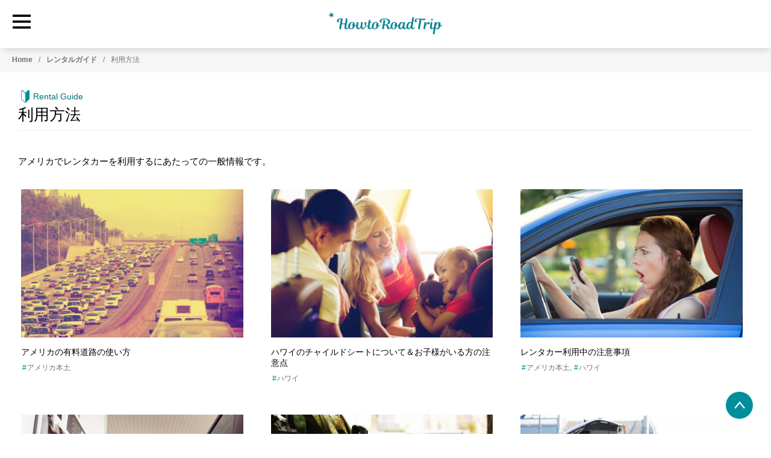

--- FILE ---
content_type: text/html; charset=UTF-8
request_url: https://www.howtoroadtrip.com/category/howto/drivingguides/
body_size: 15579
content:
<!DOCTYPE html>
<html lang="ja">
<head prefix="og: http://ogp.me/ns# fb: http://ogp.me/ns/fb# article: http://ogp.me/ns/article#">
<meta charset="UTF-8" />
<meta name="viewport" content="width=device-width, initial-scale=1" />
<meta name='robots' content='index, follow, max-image-preview:large, max-snippet:-1, max-video-preview:-1' />
<link rel="preload" href="https://www.howtoroadtrip.com/wp-content/themes/genesis-sample/style.css?v=1752871868" as="style">
	<!-- This site is optimized with the Yoast SEO plugin v26.8 - https://yoast.com/product/yoast-seo-wordpress/ -->
	<title>利用方法 - アメリカレンタカー情報 - HowtoRoadTrip.com</title>
	<link rel="canonical" href="https://www.howtoroadtrip.com/category/howto/drivingguides/" />
	<!-- / Yoast SEO plugin. -->


<link rel='dns-prefetch' href='//www.googletagmanager.com' />
<link rel='dns-prefetch' href='//stats.wp.com' />
<style id='wp-img-auto-sizes-contain-inline-css'>
img:is([sizes=auto i],[sizes^="auto," i]){contain-intrinsic-size:3000px 1500px}
/*# sourceURL=wp-img-auto-sizes-contain-inline-css */
</style>
<link rel='stylesheet' id='genesis-sample-css' href='https://www.howtoroadtrip.com/wp-content/themes/genesis-sample/style.css?v=1752871868' media='all' />
<style id='genesis-sample-inline-css'>

		.wp-custom-logo .site-container .title-area {
			max-width: 160px;
		}
		
		.wp-custom-logo .title-area {
			padding-top: 19px;
		}
		
/*# sourceURL=genesis-sample-inline-css */
</style>
<style id='wp-block-library-inline-css'>
:root{--wp-block-synced-color:#7a00df;--wp-block-synced-color--rgb:122,0,223;--wp-bound-block-color:var(--wp-block-synced-color);--wp-editor-canvas-background:#ddd;--wp-admin-theme-color:#007cba;--wp-admin-theme-color--rgb:0,124,186;--wp-admin-theme-color-darker-10:#006ba1;--wp-admin-theme-color-darker-10--rgb:0,107,160.5;--wp-admin-theme-color-darker-20:#005a87;--wp-admin-theme-color-darker-20--rgb:0,90,135;--wp-admin-border-width-focus:2px}@media (min-resolution:192dpi){:root{--wp-admin-border-width-focus:1.5px}}.wp-element-button{cursor:pointer}:root .has-very-light-gray-background-color{background-color:#eee}:root .has-very-dark-gray-background-color{background-color:#313131}:root .has-very-light-gray-color{color:#eee}:root .has-very-dark-gray-color{color:#313131}:root .has-vivid-green-cyan-to-vivid-cyan-blue-gradient-background{background:linear-gradient(135deg,#00d084,#0693e3)}:root .has-purple-crush-gradient-background{background:linear-gradient(135deg,#34e2e4,#4721fb 50%,#ab1dfe)}:root .has-hazy-dawn-gradient-background{background:linear-gradient(135deg,#faaca8,#dad0ec)}:root .has-subdued-olive-gradient-background{background:linear-gradient(135deg,#fafae1,#67a671)}:root .has-atomic-cream-gradient-background{background:linear-gradient(135deg,#fdd79a,#004a59)}:root .has-nightshade-gradient-background{background:linear-gradient(135deg,#330968,#31cdcf)}:root .has-midnight-gradient-background{background:linear-gradient(135deg,#020381,#2874fc)}:root{--wp--preset--font-size--normal:16px;--wp--preset--font-size--huge:42px}.has-regular-font-size{font-size:1em}.has-larger-font-size{font-size:2.625em}.has-normal-font-size{font-size:var(--wp--preset--font-size--normal)}.has-huge-font-size{font-size:var(--wp--preset--font-size--huge)}.has-text-align-center{text-align:center}.has-text-align-left{text-align:left}.has-text-align-right{text-align:right}.has-fit-text{white-space:nowrap!important}#end-resizable-editor-section{display:none}.aligncenter{clear:both}.items-justified-left{justify-content:flex-start}.items-justified-center{justify-content:center}.items-justified-right{justify-content:flex-end}.items-justified-space-between{justify-content:space-between}.screen-reader-text{border:0;clip-path:inset(50%);height:1px;margin:-1px;overflow:hidden;padding:0;position:absolute;width:1px;word-wrap:normal!important}.screen-reader-text:focus{background-color:#ddd;clip-path:none;color:#444;display:block;font-size:1em;height:auto;left:5px;line-height:normal;padding:15px 23px 14px;text-decoration:none;top:5px;width:auto;z-index:100000}html :where(.has-border-color){border-style:solid}html :where([style*=border-top-color]){border-top-style:solid}html :where([style*=border-right-color]){border-right-style:solid}html :where([style*=border-bottom-color]){border-bottom-style:solid}html :where([style*=border-left-color]){border-left-style:solid}html :where([style*=border-width]){border-style:solid}html :where([style*=border-top-width]){border-top-style:solid}html :where([style*=border-right-width]){border-right-style:solid}html :where([style*=border-bottom-width]){border-bottom-style:solid}html :where([style*=border-left-width]){border-left-style:solid}html :where(img[class*=wp-image-]){height:auto;max-width:100%}:where(figure){margin:0 0 1em}html :where(.is-position-sticky){--wp-admin--admin-bar--position-offset:var(--wp-admin--admin-bar--height,0px)}@media screen and (max-width:600px){html :where(.is-position-sticky){--wp-admin--admin-bar--position-offset:0px}}

/*# sourceURL=wp-block-library-inline-css */
</style>
<style id='classic-theme-styles-inline-css'>
/*! This file is auto-generated */
.wp-block-button__link{color:#fff;background-color:#32373c;border-radius:9999px;box-shadow:none;text-decoration:none;padding:calc(.667em + 2px) calc(1.333em + 2px);font-size:1.125em}.wp-block-file__button{background:#32373c;color:#fff;text-decoration:none}
/*# sourceURL=/wp-includes/css/classic-themes.min.css */
</style>
<link rel='stylesheet' id='custom-stylesheet-archive-css' href='https://www.howtoroadtrip.com/wp-content/themes/genesis-sample/archive_style.css' media="print" onload="this.media='all'" /><noscript><link rel='stylesheet' id='custom-stylesheet-archive-css' href='https://www.howtoroadtrip.com/wp-content/themes/genesis-sample/archive_style.css' media='all' /></noscript>
<link rel='stylesheet' id='genesis-sample-gutenberg-css' href='https://www.howtoroadtrip.com/wp-content/themes/genesis-sample/lib/gutenberg/front-end.css?ver=3.2.0' media="print" onload="this.media='all'" /><noscript><link rel='stylesheet' id='genesis-sample-gutenberg-css' href='https://www.howtoroadtrip.com/wp-content/themes/genesis-sample/lib/gutenberg/front-end.css?ver=3.2.0' media='all' /></noscript>
<style id='genesis-sample-gutenberg-inline-css'>
.ab-block-post-grid .ab-post-grid-items h2 a:hover {
	color: #0073e5;
}

.site-container .wp-block-button .wp-block-button__link {
	background-color: #0073e5;
}

.wp-block-button .wp-block-button__link:not(.has-background),
.wp-block-button .wp-block-button__link:not(.has-background):focus,
.wp-block-button .wp-block-button__link:not(.has-background):hover {
	color: #ffffff;
}

.site-container .wp-block-button.is-style-outline .wp-block-button__link {
	color: #0073e5;
}

.site-container .wp-block-button.is-style-outline .wp-block-button__link:focus,
.site-container .wp-block-button.is-style-outline .wp-block-button__link:hover {
	color: #2396ff;
}		.site-container .has-small-font-size {
			font-size: 12px;
		}		.site-container .has-normal-font-size {
			font-size: 18px;
		}		.site-container .has-large-font-size {
			font-size: 20px;
		}		.site-container .has-larger-font-size {
			font-size: 24px;
		}		.site-container .has-theme-primary-color,
		.site-container .wp-block-button .wp-block-button__link.has-theme-primary-color,
		.site-container .wp-block-button.is-style-outline .wp-block-button__link.has-theme-primary-color {
			color: #0073e5;
		}

		.site-container .has-theme-primary-background-color,
		.site-container .wp-block-button .wp-block-button__link.has-theme-primary-background-color,
		.site-container .wp-block-pullquote.is-style-solid-color.has-theme-primary-background-color {
			background-color: #0073e5;
		}		.site-container .has-theme-secondary-color,
		.site-container .wp-block-button .wp-block-button__link.has-theme-secondary-color,
		.site-container .wp-block-button.is-style-outline .wp-block-button__link.has-theme-secondary-color {
			color: #0073e5;
		}

		.site-container .has-theme-secondary-background-color,
		.site-container .wp-block-button .wp-block-button__link.has-theme-secondary-background-color,
		.site-container .wp-block-pullquote.is-style-solid-color.has-theme-secondary-background-color {
			background-color: #0073e5;
		}
/*# sourceURL=genesis-sample-gutenberg-inline-css */
</style>

<!-- Site Kit によって追加された Google タグ（gtag.js）スニペット -->
<!-- Google アナリティクス スニペット (Site Kit が追加) -->
<script src="https://www.googletagmanager.com/gtag/js?id=G-3YGGQ5RCVP" id="google_gtagjs-js" async></script>
<script id="google_gtagjs-js-after">
window.dataLayer = window.dataLayer || [];function gtag(){dataLayer.push(arguments);}
gtag("set","linker",{"domains":["www.howtoroadtrip.com"]});
gtag("js", new Date());
gtag("set", "developer_id.dZTNiMT", true);
gtag("config", "G-3YGGQ5RCVP");
//# sourceURL=google_gtagjs-js-after
</script>
<meta name="generator" content="WordPress 6.9" />
<meta name="generator" content="Site Kit by Google 1.170.0" />	<style>img#wpstats{display:none}</style>
		<meta name="twitter:card" content="summary_large_image" /><meta name="twitter:site" content="@HTRT_official" /><meta property="og:site_name" content=" HowtoRoadTrip.com | アメリカのレンタカー専門情報メディア" /><meta property="og:locale" content="ja_JP" /><meta property="og:url" content="https://www.howtoroadtrip.com/howto/drivingguides/toll-road/" /><meta property="og:title" content="アメリカの有料道路の使い方" /><meta property="og:description" content="アメリカの高速道路はほとんどが無料です。しかし、中には有料道路や、優先レーンを使うために料金がかかる場合もあります。ここでは、レンタカーで有料道路を通るさいの支払いの仕組みについて説明します。有料道路の支払装置の使い方がわからず、意外と交通違反の切符をもらってしまう場合も多いようです。" /><meta property="og:image" content="https://www.howtoroadtrip.com/wp-content/uploads/2017/12/tollroad-1-750x430.jpg" /><meta property="og:image:width" content="750" /><meta property="og:image:height" content="430" /><meta property="og:type" content=""><meta property="fb:app_id" content="2300614420031605"><meta name="format-detection" content="telephone=no"><meta name="impact-site-verification" value="1b88084c-fc67-480d-9a28-ac098f66d4a4"><meta http-equiv="x-dns-prefetch-control" content="on"><link rel="preload" href="https://www.howtoroadtrip.com/wp-content/uploads/2021/04/newclogo_l-head.png" as="image">
<!-- Google タグ マネージャー スニペット (Site Kit が追加) -->
<script>
			( function( w, d, s, l, i ) {
				w[l] = w[l] || [];
				w[l].push( {'gtm.start': new Date().getTime(), event: 'gtm.js'} );
				var f = d.getElementsByTagName( s )[0],
					j = d.createElement( s ), dl = l != 'dataLayer' ? '&l=' + l : '';
				j.async = true;
				j.src = 'https://www.googletagmanager.com/gtm.js?id=' + i + dl;
				f.parentNode.insertBefore( j, f );
			} )( window, document, 'script', 'dataLayer', 'GTM-N4FC6D9' );
			
</script>

<!-- (ここまで) Google タグ マネージャー スニペット (Site Kit が追加) -->
<link rel="icon" href="https://www.howtoroadtrip.com/wp-content/uploads/2021/04/cropped-newc_fav-32x32.png" sizes="32x32" />
<link rel="icon" href="https://www.howtoroadtrip.com/wp-content/uploads/2021/04/cropped-newc_fav-192x192.png" sizes="192x192" />
<link rel="apple-touch-icon" href="https://www.howtoroadtrip.com/wp-content/uploads/2021/04/cropped-newc_fav-180x180.png" />
<meta name="msapplication-TileImage" content="https://www.howtoroadtrip.com/wp-content/uploads/2021/04/cropped-newc_fav-270x270.png" />
</head>
<body class="archive category category-drivingguides category-22 wp-custom-logo wp-embed-responsive wp-theme-genesis wp-child-theme-genesis-sample header-full-width full-width-content genesis-breadcrumbs-hidden genesis-footer-widgets-hidden archivelayout" itemscope itemtype="https://schema.org/WebPage">		<!-- Google タグ マネージャー (noscript) スニペット (Site Kit が追加) -->
		<noscript>
			<iframe src="https://www.googletagmanager.com/ns.html?id=GTM-N4FC6D9" height="0" width="0" style="display:none;visibility:hidden"></iframe>
		</noscript>
		<!-- (ここまで) Google タグ マネージャー (noscript) スニペット (Site Kit が追加) -->
					<div class = "bottom_bar">
			<div class = "back_to_top"><a class = "pageup" href="#" aria-label = "back to page top" name ="Page Up">
			<svg class="svg-wh svg-l svg-icon" ><use xlink:href="#arrow-svg"></use></svg></a>
			
			</div></div><div class="site-container"><header id ="site-top" class="site-header" itemprop="hasPart" itemscope itemtype="https://schema.org/WPHeader"><div class ="header-showme drop-shadow"><div class="wrap"><div class = "site-logo"><a href="https://www.howtoroadtrip.com" rel="home" aria-current="page" ><img src="https://www.howtoroadtrip.com/wp-content/uploads/2024/11/hrt_logo_dark_top_web.png" width= "200" height ="40"  alt="site logo"></a></div><input id="drawer-checkbox" type="checkbox"><label id="drawer-icon" for="drawer-checkbox"><svg class="svg-hgreen svg-ll svg-icon" ><use xlink:href="#menu-svg"></use></svg></label><label id="drawer-close-screen" for="drawer-checkbox"></label><div id="drawer-content"><div class = "block_inner"><div class = "sidebar-heading"><a itemprop="url" href="https://www.howtoroadtrip.com" class ="lbm"><p><span itemprop="name">HOME</span></p></a><label id="drawer-close-button" class ="close_menu" for="drawer-checkbox"><svg class="svg-hgreen svg-l svg-icon" ><use xlink:href="#cross-svg"></use></svg></label></div><nav id ="main-nav" class = "class_here" itemscope itemtype="https://schema.org/SiteNavigationElement"><ul id="main-menu" class="main-nav-menu"><li id="menu-item-12311" class=" menu-item menu-item-type-taxonomy menu-item-object-category menu-item-12311 " itemprop="about" itemscope itemtype="https://schema.org/WebPage"><a itemprop="url" href="https://www.howtoroadtrip.com/category/news/promotion/" class ="lbm"><span class = "main-menu-title" itemprop="name"><svg class="main-icon svg-mm svg-green svg-icon" ><use xlink:href="#bulb-svg"></use></svg>キャンペーン情報</span></a></li>
<li id="menu-item-19143" class=" menu-item menu-item-type-custom menu-item-object-custom menu-item-has-children menu-item-19143 " itemprop="hasPart" itemscope itemtype="https://schema.org/SiteNavigationElement"><input type="checkbox" id="drop-menu-item-19143" class="chkbx_key" /><label class = "c_drop_label" for="drop-menu-item-19143"><span class = "main-menu-title" itemprop="name"><svg class="main-icon svg-mm svg-green svg-icon" ><use xlink:href="#pen-svg"></use></svg>新着ニュース<svg class="sub-icon svg-smm svg-green show-more-list svg-icon" ><use xlink:href="#arrow-svg"></use></svg></span></label><ul class = "sub-menu" itemprop="hasPart" itemscope itemtype="https://schema.org/SiteNavigationElement"><li id="menu-item-9992" class=" menu-item menu-item-type-taxonomy menu-item-object-category menu-item-9992 " itemprop="about" itemscope itemtype="https://schema.org/WebPage"><a href="https://www.howtoroadtrip.com/category/news/special/" class ="lbm" itemprop="url"><span class= "sub-menu-title" itemprop="name"><svg class="svg-smm svg-green svg-icon" ><use xlink:href="#bullet-svg"></use></svg>特集</span></a></li>
<li id="menu-item-9993" class=" menu-item menu-item-type-taxonomy menu-item-object-category menu-item-9993 " itemprop="about" itemscope itemtype="https://schema.org/WebPage"><a href="https://www.howtoroadtrip.com/category/news/rental/" class ="lbm" itemprop="url"><span class= "sub-menu-title" itemprop="name"><svg class="svg-smm svg-green svg-icon" ><use xlink:href="#bullet-svg"></use></svg>体験レポ</span></a></li>
<li id="menu-item-19304" class=" menu-item menu-item-type-taxonomy menu-item-object-category menu-item-19304 " itemprop="about" itemscope itemtype="https://schema.org/WebPage"><a href="https://www.howtoroadtrip.com/category/news/information/" class ="lbm" itemprop="url"><span class= "sub-menu-title" itemprop="name"><svg class="svg-smm svg-green svg-icon" ><use xlink:href="#bullet-svg"></use></svg>お知らせ</span></a></li>
<li id="menu-item-18947" class=" menu-item menu-item-type-taxonomy menu-item-object-category menu-item-18947 " itemprop="about" itemscope itemtype="https://schema.org/WebPage"><a href="https://www.howtoroadtrip.com/category/news/" class ="lbm" itemprop="url"><span class= "sub-menu-title" itemprop="name"><svg class="svg-smm svg-green svg-icon" ><use xlink:href="#bullet-svg"></use></svg>全て見る</span></a></li>
</ul></li>
<li id="menu-item-19144" class=" menu-item menu-item-type-custom menu-item-object-custom current-menu-ancestor current-menu-parent menu-item-has-children menu-item-19144 " itemprop="hasPart" itemscope itemtype="https://schema.org/SiteNavigationElement"><input type="checkbox" id="drop-menu-item-19144" class="chkbx_key" /><label class = "c_drop_label" for="drop-menu-item-19144"><span class = "main-menu-title" itemprop="name"><svg class="main-icon svg-mm svg-green svg-icon" ><use xlink:href="#wakaba-svg"></use></svg>レンタルガイド<svg class="sub-icon svg-smm svg-green show-more-list svg-icon" ><use xlink:href="#arrow-svg"></use></svg></span></label><ul class = "sub-menu" itemprop="hasPart" itemscope itemtype="https://schema.org/SiteNavigationElement"><li id="menu-item-21817" class=" menu-item menu-item-type-post_type menu-item-object-page menu-item-21817 " itemprop="about" itemscope itemtype="https://schema.org/WebPage"><a href="https://www.howtoroadtrip.com/rentalguide/" class ="lbm" itemprop="url"><span class= "sub-menu-title" itemprop="name"><svg class="svg-smm svg-green svg-icon" ><use xlink:href="#bullet-svg"></use></svg>レンタルガイド一覧</span></a></li>
<li id="menu-item-782" class=" menu-item menu-item-type-taxonomy menu-item-object-category menu-item-782 " itemprop="about" itemscope itemtype="https://schema.org/WebPage"><a href="https://www.howtoroadtrip.com/category/howto/knowledge/" class ="lbm" itemprop="url"><span class= "sub-menu-title" itemprop="name"><svg class="svg-smm svg-green svg-icon" ><use xlink:href="#bullet-svg"></use></svg>予備知識</span></a></li>
<li id="menu-item-780" class=" menu-item menu-item-type-taxonomy menu-item-object-category menu-item-780 " itemprop="about" itemscope itemtype="https://schema.org/WebPage"><a href="https://www.howtoroadtrip.com/category/howto/reservations/" class ="lbm" itemprop="url"><span class= "sub-menu-title" itemprop="name"><svg class="svg-smm svg-green svg-icon" ><use xlink:href="#bullet-svg"></use></svg>予約方法</span></a></li>
<li id="menu-item-781" class=" menu-item menu-item-type-taxonomy menu-item-object-category current-menu-item menu-item-781 " itemprop="about" itemscope itemtype="https://schema.org/WebPage"><a href="https://www.howtoroadtrip.com/category/howto/drivingguides/" class ="lbm" itemprop="url"><span class= "sub-menu-title" itemprop="name"><svg class="svg-smm svg-green svg-icon" ><use xlink:href="#bullet-svg"></use></svg>利用方法</span></a></li>
<li id="menu-item-779" class=" menu-item menu-item-type-taxonomy menu-item-object-category menu-item-779 " itemprop="about" itemscope itemtype="https://schema.org/WebPage"><a href="https://www.howtoroadtrip.com/category/howto/tips/" class ="lbm" itemprop="url"><span class= "sub-menu-title" itemprop="name"><svg class="svg-smm svg-green svg-icon" ><use xlink:href="#bullet-svg"></use></svg>お役立ち情報</span></a></li>
</ul></li>
<li id="menu-item-21820" class=" menu-item menu-item-type-custom menu-item-object-custom menu-item-has-children menu-item-21820 " itemprop="hasPart" itemscope itemtype="https://schema.org/SiteNavigationElement"><input type="checkbox" id="drop-menu-item-21820" class="chkbx_key" /><label class = "c_drop_label" for="drop-menu-item-21820"><span class = "main-menu-title" itemprop="name"><svg class="main-icon svg-mm svg-green svg-icon" ><use xlink:href="#gps-svg"></use></svg>ドライブルート<svg class="sub-icon svg-smm svg-green show-more-list svg-icon" ><use xlink:href="#arrow-svg"></use></svg></span></label><ul class = "sub-menu" itemprop="hasPart" itemscope itemtype="https://schema.org/SiteNavigationElement"><li id="menu-item-21821" class=" menu-item menu-item-type-custom menu-item-object-custom menu-item-21821 " itemprop="about" itemscope itemtype="https://schema.org/WebPage"><a href="https://www.howtoroadtrip.com/tag/hawaii+route/" class ="lbm" itemprop="url"><span class= "sub-menu-title" itemprop="name"><svg class="svg-smm svg-green svg-icon" ><use xlink:href="#bullet-svg"></use></svg>ハワイ</span></a></li>
<li id="menu-item-21822" class=" menu-item menu-item-type-custom menu-item-object-custom menu-item-21822 " itemprop="about" itemscope itemtype="https://schema.org/WebPage"><a href="https://www.howtoroadtrip.com/tag/la-ca+route/" class ="lbm" itemprop="url"><span class= "sub-menu-title" itemprop="name"><svg class="svg-smm svg-green svg-icon" ><use xlink:href="#bullet-svg"></use></svg>ロサンゼルス周辺</span></a></li>
<li id="menu-item-21825" class=" menu-item menu-item-type-custom menu-item-object-custom menu-item-21825 " itemprop="about" itemscope itemtype="https://schema.org/WebPage"><a href="https://www.howtoroadtrip.com/tag/sfo-ca+route/" class ="lbm" itemprop="url"><span class= "sub-menu-title" itemprop="name"><svg class="svg-smm svg-green svg-icon" ><use xlink:href="#bullet-svg"></use></svg>サンフランシスコ周辺</span></a></li>
<li id="menu-item-22212" class=" menu-item menu-item-type-custom menu-item-object-custom menu-item-22212 " itemprop="about" itemscope itemtype="https://schema.org/WebPage"><a href="https://www.howtoroadtrip.com/tag/san-ca+route/" class ="lbm" itemprop="url"><span class= "sub-menu-title" itemprop="name"><svg class="svg-smm svg-green svg-icon" ><use xlink:href="#bullet-svg"></use></svg>サンディエゴ周辺</span></a></li>
<li id="menu-item-21823" class=" menu-item menu-item-type-custom menu-item-object-custom menu-item-21823 " itemprop="about" itemscope itemtype="https://schema.org/WebPage"><a href="https://www.howtoroadtrip.com/tag/arizona-az+route/" class ="lbm" itemprop="url"><span class= "sub-menu-title" itemprop="name"><svg class="svg-smm svg-green svg-icon" ><use xlink:href="#bullet-svg"></use></svg>アリゾナ周辺</span></a></li>
<li id="menu-item-21824" class=" menu-item menu-item-type-custom menu-item-object-custom menu-item-21824 " itemprop="about" itemscope itemtype="https://schema.org/WebPage"><a href="https://www.howtoroadtrip.com/tag/nv-las+route/" class ="lbm" itemprop="url"><span class= "sub-menu-title" itemprop="name"><svg class="svg-smm svg-green svg-icon" ><use xlink:href="#bullet-svg"></use></svg>ラスベガス周辺</span></a></li>
<li id="menu-item-21828" class=" menu-item menu-item-type-custom menu-item-object-custom menu-item-21828 " itemprop="about" itemscope itemtype="https://schema.org/WebPage"><a href="https://www.howtoroadtrip.com/tag/utah-ut+route/" class ="lbm" itemprop="url"><span class= "sub-menu-title" itemprop="name"><svg class="svg-smm svg-green svg-icon" ><use xlink:href="#bullet-svg"></use></svg>ユタ周辺情報</span></a></li>
<li id="menu-item-21827" class=" menu-item menu-item-type-custom menu-item-object-custom menu-item-21827 " itemprop="about" itemscope itemtype="https://schema.org/WebPage"><a href="https://www.howtoroadtrip.com/tag/seattle+route/" class ="lbm" itemprop="url"><span class= "sub-menu-title" itemprop="name"><svg class="svg-smm svg-green svg-icon" ><use xlink:href="#bullet-svg"></use></svg>シアトル周辺</span></a></li>
<li id="menu-item-21826" class=" menu-item menu-item-type-custom menu-item-object-custom menu-item-21826 " itemprop="about" itemscope itemtype="https://schema.org/WebPage"><a href="https://www.howtoroadtrip.com/tag/pdx+route/" class ="lbm" itemprop="url"><span class= "sub-menu-title" itemprop="name"><svg class="svg-smm svg-green svg-icon" ><use xlink:href="#bullet-svg"></use></svg>ポートランド周辺</span></a></li>
<li id="menu-item-23109" class=" menu-item menu-item-type-custom menu-item-object-custom menu-item-23109 " itemprop="about" itemscope itemtype="https://schema.org/WebPage"><a href="https://www.howtoroadtrip.com/tag/nm+route/" class ="lbm" itemprop="url"><span class= "sub-menu-title" itemprop="name"><svg class="svg-smm svg-green svg-icon" ><use xlink:href="#bullet-svg"></use></svg>ニューメキシコ周辺</span></a></li>
<li id="menu-item-23110" class=" menu-item menu-item-type-custom menu-item-object-custom menu-item-23110 " itemprop="about" itemscope itemtype="https://schema.org/WebPage"><a href="https://www.howtoroadtrip.com/tag/tx+route/" class ="lbm" itemprop="url"><span class= "sub-menu-title" itemprop="name"><svg class="svg-smm svg-green svg-icon" ><use xlink:href="#bullet-svg"></use></svg>テキサス周辺</span></a></li>
</ul></li>
<li id="menu-item-21819" class=" menu-item menu-item-type-post_type menu-item-object-page menu-item-21819 " itemprop="about" itemscope itemtype="https://schema.org/WebPage"><a itemprop="url" href="https://www.howtoroadtrip.com/nationalparks/" class ="lbm"><span class = "main-menu-title" itemprop="name"><svg class="main-icon svg-mm svg-green svg-icon" ><use xlink:href="#park-svg"></use></svg>国立公園ドライブ</span></a></li>
<li id="menu-item-19145" class=" menu-item menu-item-type-custom menu-item-object-custom menu-item-has-children menu-item-19145 " itemprop="hasPart" itemscope itemtype="https://schema.org/SiteNavigationElement"><input type="checkbox" id="drop-menu-item-19145" class="chkbx_key" /><label class = "c_drop_label" for="drop-menu-item-19145"><span class = "main-menu-title" itemprop="name"><svg class="main-icon svg-mm svg-green svg-icon" ><use xlink:href="#map-svg"></use></svg>営業所情報<svg class="sub-icon svg-smm svg-green show-more-list svg-icon" ><use xlink:href="#arrow-svg"></use></svg></span></label><ul class = "sub-menu" itemprop="hasPart" itemscope itemtype="https://schema.org/SiteNavigationElement"><li id="menu-item-21818" class=" menu-item menu-item-type-post_type menu-item-object-page menu-item-21818 " itemprop="about" itemscope itemtype="https://schema.org/WebPage"><a href="https://www.howtoroadtrip.com/used-locations-us/" class ="lbm" itemprop="url"><span class= "sub-menu-title" itemprop="name"><svg class="svg-smm svg-green svg-icon" ><use xlink:href="#bullet-svg"></use></svg>利用した営業所一覧</span></a></li>
<li id="menu-item-1275" class=" menu-item menu-item-type-taxonomy menu-item-object-category menu-item-1275 " itemprop="about" itemscope itemtype="https://schema.org/WebPage"><a href="https://www.howtoroadtrip.com/category/locations-usa/locations-hi/" class ="lbm" itemprop="url"><span class= "sub-menu-title" itemprop="name"><svg class="svg-smm svg-green svg-icon" ><use xlink:href="#bullet-svg"></use></svg>ハワイ</span></a></li>
<li id="menu-item-1274" class=" menu-item menu-item-type-taxonomy menu-item-object-category menu-item-1274 " itemprop="about" itemscope itemtype="https://schema.org/WebPage"><a href="https://www.howtoroadtrip.com/category/locations-usa/locations-ca/" class ="lbm" itemprop="url"><span class= "sub-menu-title" itemprop="name"><svg class="svg-smm svg-green svg-icon" ><use xlink:href="#bullet-svg"></use></svg>カリフォルニア</span></a></li>
<li id="menu-item-1413" class=" menu-item menu-item-type-taxonomy menu-item-object-category menu-item-1413 " itemprop="about" itemscope itemtype="https://schema.org/WebPage"><a href="https://www.howtoroadtrip.com/category/locations-usa/locations-nv/" class ="lbm" itemprop="url"><span class= "sub-menu-title" itemprop="name"><svg class="svg-smm svg-green svg-icon" ><use xlink:href="#bullet-svg"></use></svg>ネバダ</span></a></li>
<li id="menu-item-1641" class=" menu-item menu-item-type-taxonomy menu-item-object-category menu-item-1641 " itemprop="about" itemscope itemtype="https://schema.org/WebPage"><a href="https://www.howtoroadtrip.com/category/locations-usa/locations-fl/" class ="lbm" itemprop="url"><span class= "sub-menu-title" itemprop="name"><svg class="svg-smm svg-green svg-icon" ><use xlink:href="#bullet-svg"></use></svg>フロリダ</span></a></li>
<li id="menu-item-2891" class=" menu-item menu-item-type-taxonomy menu-item-object-category menu-item-2891 " itemprop="about" itemscope itemtype="https://schema.org/WebPage"><a href="https://www.howtoroadtrip.com/category/locations-usa/locations-ny/" class ="lbm" itemprop="url"><span class= "sub-menu-title" itemprop="name"><svg class="svg-smm svg-green svg-icon" ><use xlink:href="#bullet-svg"></use></svg>ニューヨーク</span></a></li>
<li id="menu-item-1507" class=" menu-item menu-item-type-taxonomy menu-item-object-category menu-item-1507 " itemprop="about" itemscope itemtype="https://schema.org/WebPage"><a href="https://www.howtoroadtrip.com/category/locations-usa/locations-gum/" class ="lbm" itemprop="url"><span class= "sub-menu-title" itemprop="name"><svg class="svg-smm svg-green svg-icon" ><use xlink:href="#bullet-svg"></use></svg>グアム</span></a></li>
<li id="menu-item-4815" class=" menu-item menu-item-type-taxonomy menu-item-object-category menu-item-4815 " itemprop="about" itemscope itemtype="https://schema.org/WebPage"><a href="https://www.howtoroadtrip.com/category/locations-usa/locations-oth/" class ="lbm" itemprop="url"><span class= "sub-menu-title" itemprop="name"><svg class="svg-smm svg-green svg-icon" ><use xlink:href="#bullet-svg"></use></svg>その他の州</span></a></li>
<li id="menu-item-18948" class=" menu-item menu-item-type-taxonomy menu-item-object-category menu-item-18948 " itemprop="about" itemscope itemtype="https://schema.org/WebPage"><a href="https://www.howtoroadtrip.com/category/locations-usa/" class ="lbm" itemprop="url"><span class= "sub-menu-title" itemprop="name"><svg class="svg-smm svg-green svg-icon" ><use xlink:href="#bullet-svg"></use></svg>全て見る</span></a></li>
</ul></li>
<li id="menu-item-19146" class=" menu-item menu-item-type-custom menu-item-object-custom menu-item-has-children menu-item-19146 " itemprop="hasPart" itemscope itemtype="https://schema.org/SiteNavigationElement"><input type="checkbox" id="drop-menu-item-19146" class="chkbx_key" /><label class = "c_drop_label" for="drop-menu-item-19146"><span class = "main-menu-title" itemprop="name"><svg class="main-icon svg-mm svg-green svg-icon" ><use xlink:href="#car-svg"></use></svg>レンタカー会社<svg class="sub-icon svg-smm svg-green show-more-list svg-icon" ><use xlink:href="#arrow-svg"></use></svg></span></label><ul class = "sub-menu" itemprop="hasPart" itemscope itemtype="https://schema.org/SiteNavigationElement"><li id="menu-item-784" class=" menu-item menu-item-type-post_type menu-item-object-page menu-item-784 " itemprop="about" itemscope itemtype="https://schema.org/WebPage"><a href="https://www.howtoroadtrip.com/rental-companies/alamo-rent-a-car/" class ="lbm" itemprop="url"><span class= "sub-menu-title" itemprop="name"><svg class="svg-smm svg-green svg-icon" ><use xlink:href="#bullet-svg"></use></svg>アラモレンタカー</span></a></li>
<li id="menu-item-786" class=" menu-item menu-item-type-post_type menu-item-object-page menu-item-786 " itemprop="about" itemscope itemtype="https://schema.org/WebPage"><a href="https://www.howtoroadtrip.com/rental-companies/avis-rent-a-car/" class ="lbm" itemprop="url"><span class= "sub-menu-title" itemprop="name"><svg class="svg-smm svg-green svg-icon" ><use xlink:href="#bullet-svg"></use></svg>エイビスレンタカー</span></a></li>
<li id="menu-item-787" class=" menu-item menu-item-type-post_type menu-item-object-page menu-item-787 " itemprop="about" itemscope itemtype="https://schema.org/WebPage"><a href="https://www.howtoroadtrip.com/rental-companies/dollar-rent-a-car/" class ="lbm" itemprop="url"><span class= "sub-menu-title" itemprop="name"><svg class="svg-smm svg-green svg-icon" ><use xlink:href="#bullet-svg"></use></svg>ダラーレンタカー</span></a></li>
<li id="menu-item-785" class=" menu-item menu-item-type-post_type menu-item-object-page menu-item-785 " itemprop="about" itemscope itemtype="https://schema.org/WebPage"><a href="https://www.howtoroadtrip.com/rental-companies/budget-rent-a-car/" class ="lbm" itemprop="url"><span class= "sub-menu-title" itemprop="name"><svg class="svg-smm svg-green svg-icon" ><use xlink:href="#bullet-svg"></use></svg>バジェットレンタカー</span></a></li>
<li id="menu-item-788" class=" menu-item menu-item-type-post_type menu-item-object-page menu-item-788 " itemprop="about" itemscope itemtype="https://schema.org/WebPage"><a href="https://www.howtoroadtrip.com/rental-companies/hertz-rent-a-car/" class ="lbm" itemprop="url"><span class= "sub-menu-title" itemprop="name"><svg class="svg-smm svg-green svg-icon" ><use xlink:href="#bullet-svg"></use></svg>ハーツレンタカー</span></a></li>
<li id="menu-item-18950" class=" menu-item menu-item-type-post_type menu-item-object-page menu-item-18950 " itemprop="about" itemscope itemtype="https://schema.org/WebPage"><a href="https://www.howtoroadtrip.com/rental-companies/" class ="lbm" itemprop="url"><span class= "sub-menu-title" itemprop="name"><svg class="svg-smm svg-green svg-icon" ><use xlink:href="#bullet-svg"></use></svg>全て見る</span></a></li>
</ul></li>
</ul></nav></div></div><p class="site-title">HowtoRoadTrip.com</p><p class="site-description">アメリカのレンタカー専門情報メディア</p></header><div class="bread_crumb_area"><ol><li><a class="lgm" href="https://www.howtoroadtrip.com">Home</a></li><li><a class="lgm" href="https://www.howtoroadtrip.com/category/howto/">レンタルガイド</a></li><li>利用方法</li></ol></div><script type="application/ld+json">{"@context":"https://schema.org","@type":"BreadcrumbList","itemListElement":[{"@type":"ListItem","position":1,"name":"HOME","item":"https://www.howtoroadtrip.com"},{"@type":"ListItem","position":2,"name":"レンタルガイド","item":"https://www.howtoroadtrip.com/category/howto/"},{"@type":"ListItem","position":3,"name":"利用方法","item":"https://www.howtoroadtrip.com/category/howto/drivingguides/"}]}</script><div class="site-inner"><div class="content-sidebar-wrap"><main class="content"><div class="archive-description taxonomy-archive-description taxonomy-description"><div class ="tas_page_title" ><svg class="svg-icon svg-l svg-green"><use xlink:href="#wakaba-svg"></use></svg><span>Rental Guide</span><h1>利用方法</h1></div><p>アメリカでレンタカーを利用するにあたっての一般情報です。
</p></div><article class="post-1421 post type-post status-publish format-standard has-post-thumbnail category-drivingguides tag-us-mainland entry row322" aria-label="アメリカの有料道路の使い方" itemscope itemtype="https://schema.org/CreativeWork"><div class="entry-content" itemprop="text"><div class = "archive_article container-l-l-row322 "><div class ="block_inner"><div class = "archive_main_section"><a href ="https://www.howtoroadtrip.com/howto/drivingguides/toll-road/"><img src ="https://www.howtoroadtrip.com/wp-content/uploads/2017/12/tollroad-1-450x300.jpg" width ="450" height = "300"  itemprop = "image" aria-label = "image of the article" alt ="有料道路" class ="post_thumb"/><h2>アメリカの有料道路の使い方</h2></a></div><div class = "archive_tag_section"><ul class ="in_line_list small_li simple_tag"><li><a class ="lgm l_xsmall hash" href="https://www.howtoroadtrip.com/tag/us-mainland/" rel="tag">アメリカ本土</a></li></ul></div></div></div></div></article><article class="post-327 post type-post status-publish format-standard has-post-thumbnail category-drivingguides tag-hawaii entry row322" aria-label="ハワイのチャイルドシートについて＆お子様がいる方の注意点" itemscope itemtype="https://schema.org/CreativeWork"><div class="entry-content" itemprop="text"><div class = "archive_article container-c-r-row322 "><div class ="block_inner"><div class = "archive_main_section"><a href ="https://www.howtoroadtrip.com/howto/drivingguides/children/"><img src ="https://www.howtoroadtrip.com/wp-content/uploads/2017/12/child-1-450x300.jpg" width ="450" height = "300"  itemprop = "image" aria-label = "image of the article" alt ="子供と一緒にレンタカー" class ="post_thumb"/><h2>ハワイのチャイルドシートについて＆お子様がいる方の注意点</h2></a></div><div class = "archive_tag_section"><ul class ="in_line_list small_li simple_tag"><li><a class ="lgm l_xsmall hash" href="https://www.howtoroadtrip.com/tag/hawaii/" rel="tag">ハワイ</a></li></ul></div></div></div></div></article><article class="post-324 post type-post status-publish format-standard has-post-thumbnail category-drivingguides tag-us-mainland tag-hawaii entry row322" aria-label="レンタカー利用中の注意事項" itemscope itemtype="https://schema.org/CreativeWork"><div class="entry-content" itemprop="text"><div class = "archive_article container-r-l-row322 "><div class ="block_inner"><div class = "archive_main_section"><a href ="https://www.howtoroadtrip.com/howto/drivingguides/attention/"><img src ="https://www.howtoroadtrip.com/wp-content/uploads/2017/12/attention-1-450x300.jpg" width ="450" height = "300"  itemprop = "image" aria-label = "image of the article" alt ="レンタカーの注意事項" class ="post_thumb"/><h2>レンタカー利用中の注意事項</h2></a></div><div class = "archive_tag_section"><ul class ="in_line_list small_li simple_tag"><li><a class ="lgm l_xsmall hash" href="https://www.howtoroadtrip.com/tag/us-mainland/" rel="tag">アメリカ本土</a></li><li><a class ="lgm l_xsmall hash" href="https://www.howtoroadtrip.com/tag/hawaii/" rel="tag">ハワイ</a></li></ul></div></div></div></div></article><article class="post-315 post type-post status-publish format-standard has-post-thumbnail category-drivingguides tag-us-mainland tag-hawaii entry row322" aria-label="レンタカーのガソリンの入れ方" itemscope itemtype="https://schema.org/CreativeWork"><div class="entry-content" itemprop="text"><div class = "archive_article container-l-r-row322 "><div class ="block_inner"><div class = "archive_main_section"><a href ="https://www.howtoroadtrip.com/howto/drivingguides/gasstation/"><img src ="https://www.howtoroadtrip.com/wp-content/uploads/2017/12/fillupthegas-1-450x300.jpg" width ="450" height = "300"  itemprop = "image" aria-label = "image of the article" alt ="ガソリンスタンドで給油" class ="post_thumb"/><h2>レンタカーのガソリンの入れ方</h2></a></div><div class = "archive_tag_section"><ul class ="in_line_list small_li simple_tag"><li><a class ="lgm l_xsmall hash" href="https://www.howtoroadtrip.com/tag/us-mainland/" rel="tag">アメリカ本土</a></li><li><a class ="lgm l_xsmall hash" href="https://www.howtoroadtrip.com/tag/hawaii/" rel="tag">ハワイ</a></li></ul></div></div></div></div></article><article class="post-304 post type-post status-publish format-standard has-post-thumbnail category-drivingguides tag-us-mainland tag-hawaii entry row322" aria-label="レンタカーの駐車について" itemscope itemtype="https://schema.org/CreativeWork"><div class="entry-content" itemprop="text"><div class = "archive_article container-c-l-row322 "><div class ="block_inner"><div class = "archive_main_section"><a href ="https://www.howtoroadtrip.com/howto/drivingguides/parking/"><img src ="https://www.howtoroadtrip.com/wp-content/uploads/2017/12/parkingspot-768x511.jpg" width ="450" height = "300"  itemprop = "image" aria-label = "image of the article" alt ="駐車について" class ="post_thumb"/><h2>レンタカーの駐車について</h2></a></div><div class = "archive_tag_section"><ul class ="in_line_list small_li simple_tag"><li><a class ="lgm l_xsmall hash" href="https://www.howtoroadtrip.com/tag/us-mainland/" rel="tag">アメリカ本土</a></li><li><a class ="lgm l_xsmall hash" href="https://www.howtoroadtrip.com/tag/hawaii/" rel="tag">ハワイ</a></li></ul></div></div></div></div></article><article class="post-298 post type-post status-publish format-standard has-post-thumbnail category-drivingguides tag-us-mainland tag-hawaii entry row322" aria-label="レンタカーの返し方・手順" itemscope itemtype="https://schema.org/CreativeWork"><div class="entry-content" itemprop="text"><div class = "archive_article container-r-r-row322 "><div class ="block_inner"><div class = "archive_main_section"><a href ="https://www.howtoroadtrip.com/howto/drivingguides/return/"><img src ="https://www.howtoroadtrip.com/wp-content/uploads/2017/12/return-1-450x300.jpg" width ="450" height = "300"  itemprop = "image" aria-label = "image of the article" alt ="アメリカのレンタカー返却方法" class ="post_thumb"/><h2>レンタカーの返し方・手順</h2></a></div><div class = "archive_tag_section"><ul class ="in_line_list small_li simple_tag"><li><a class ="lgm l_xsmall hash" href="https://www.howtoroadtrip.com/tag/us-mainland/" rel="tag">アメリカ本土</a></li><li><a class ="lgm l_xsmall hash" href="https://www.howtoroadtrip.com/tag/hawaii/" rel="tag">ハワイ</a></li></ul></div></div></div></div></article><article class="post-293 post type-post status-publish format-standard has-post-thumbnail category-drivingguides tag-us-mainland tag-hawaii entry row322" aria-label="レンタカーの借り方・手順と注意事項" itemscope itemtype="https://schema.org/CreativeWork"><div class="entry-content" itemprop="text"><div class = "archive_article container-l-l-row322 "><div class ="block_inner"><div class = "archive_main_section"><a href ="https://www.howtoroadtrip.com/howto/drivingguides/howtopickup/"><img src ="https://www.howtoroadtrip.com/wp-content/uploads/2017/12/pickupacar-1-450x300.jpg" width ="450" height = "300"  itemprop = "image" aria-label = "image of the article" alt ="アメリカレンタカーの借出し" class ="post_thumb"/><h2>レンタカーの借り方・手順と注意事項</h2></a></div><div class = "archive_tag_section"><ul class ="in_line_list small_li simple_tag"><li><a class ="lgm l_xsmall hash" href="https://www.howtoroadtrip.com/tag/us-mainland/" rel="tag">アメリカ本土</a></li><li><a class ="lgm l_xsmall hash" href="https://www.howtoroadtrip.com/tag/hawaii/" rel="tag">ハワイ</a></li></ul></div></div></div></div></article><article class="post-276 post type-post status-publish format-standard has-post-thumbnail category-drivingguides tag-us-mainland tag-hawaii entry row322" aria-label="日本とは違うアメリカの交通ルール" itemscope itemtype="https://schema.org/CreativeWork"><div class="entry-content" itemprop="text"><div class = "archive_article container-c-r-row322 "><div class ="block_inner"><div class = "archive_main_section"><a href ="https://www.howtoroadtrip.com/howto/drivingguides/rules/"><img src ="https://www.howtoroadtrip.com/wp-content/uploads/2017/12/trafficsigns-1-450x300.jpg" width ="450" height = "300"  itemprop = "image" aria-label = "image of the article" alt ="アメリカの交通ルール" class ="post_thumb"/><h2>日本とは違うアメリカの交通ルール</h2></a></div><div class = "archive_tag_section"><ul class ="in_line_list small_li simple_tag"><li><a class ="lgm l_xsmall hash" href="https://www.howtoroadtrip.com/tag/us-mainland/" rel="tag">アメリカ本土</a></li><li><a class ="lgm l_xsmall hash" href="https://www.howtoroadtrip.com/tag/hawaii/" rel="tag">ハワイ</a></li></ul></div></div></div></div></article></main></div></div><footer class="site-footer" itemscope itemtype="https://schema.org/WPFooter"><div class="wrap"><div class ="main_footer"><ul class ="footer_main_nav"><li><a href ="https://www.howtoroadtrip.com/disclaimer/" class="lwm">利用規約</a></li><li><a href ="https://www.howtoroadtrip.com/about/" class="lwm">About</a></li><li><a href ="https://www.howtoroadtrip.com/contact/" class="lwm">お問い合わせ</a></li></ul><p>当サイト内の全ての文章・写真・イラストの複製および無断転載を固く禁じます。</p><p>© 2026 HowtoRoadTrip.com - All Rights Reserved.</p></div></div></footer>	<svg class = "loading_svg" xmlns="http://www.w3.org/2000/svg"> 
	<symbol id="menu-svg" viewBox="0 0 24 24"> 
	<rect x="2" y="3.5"  width="20" height="2.5"/>
	<rect x="2" y="10" width="20" height="2.5"/>
	<rect x="2" y="16.5" width="20" height="2.5"/>
	</symbol> 
	<symbol id="esim-svg" viewBox="0 0 24 24"> 
	<path d="M15.9.9h-7.9c-1.2,0-2.2,1-2.2,2.2v18.1c0,1.2,1,2.2,2.2,2.2h7.9c1.2,0,2.2-1,2.2-2.2V3.1c0-1.2-1-2.2-2.2-2.2ZM17.1,21.2c0,.7-.5,1.2-1.2,1.2h-7.9c-.7,0-1.2-.5-1.2-1.2V3.1c0-.7.5-1.2,1.2-1.2h1.3v.7c0,.2.2.4.4.4h4.4c.2,0,.4-.2.4-.4v-.7h1.3c.7,0,1.2.5,1.2,1.2v18.1ZM12.6,13.6c.3.3.3.8,0,1.1-.3.3-.8.3-1.1,0s-.3-.8,0-1.1c.3-.3.8-.3,1.1,0ZM16,10.2l-.6.6c-1.9-1.9-5-1.9-6.9,0l-.6-.6c2.2-2.2,5.8-2.2,8,0ZM13.7,12.5l-.6.6c-.6-.6-1.7-.6-2.3,0l-.6-.6c.9-.9,2.5-.9,3.4,0ZM14.9,11.3l-.6.6c-1.3-1.3-3.3-1.3-4.6,0l-.6-.6c1.6-1.6,4.1-1.6,5.7,0Z"/>
	</symbol> 
	<symbol id="arrow-svg" viewBox="0 0 24 24" >
	<path d="M 18.0108,12L 7.16874,3.14346L 5.98918,5.03894L 14.5108,12L 5.98918,18.9611L 7.16874,20.8565L 18.0108,12 Z "/>
	</symbol>
	<symbol id="gps-svg" viewBox="0 0 24 24" >
<path d="M20.9,3.2C20.7,3,20.5,3,20.3,3c-0.1,0-0.2,0-0.3,0l-5.3,1.5L9.5,3C9.4,3,9.3,3,9.2,3S9.1,3,9,3L3.4,4.5
	C3,4.7,2.7,5.1,2.7,5.5V20c0,0.3,0.1,0.6,0.4,0.8C3.3,21,3.5,21,3.7,21c0.1,0,0.2,0,0.3,0l5.3-1.5l5.3,1.5c0.1,0,0.2,0,0.3,0
	s0.2,0,0.3,0l5.5-1.5c0.4-0.1,0.7-0.5,0.7-1V4C21.3,3.7,21.1,3.4,20.9,3.2z M3.7,20V5.5l4.5-1.3l0.5-0.1v14.5L3.7,20z M13.8,19.8
	l-4-1.1V4.1l0.5,0.1l3.6,1l0.5,0.1v14.5L13.8,19.8z M15.3,5.4l0.5-0.1L20.3,4v14.5l-5,1.4V5.4z"/>
	</symbol>
	<symbol id="cross-svg" viewBox="0 0 24 24" >
	<path d="M 3.51473,19.0711L 10.5858,12L 3.51472,4.92893L 4.92893,3.51472L 12,10.5858L 19.0711,3.51472L 20.4853,4.92893L 13.4142,12L 20.4853,19.0711L 19.0711,20.4853L 12,13.4142L 4.92894,20.4853L 3.51473,19.0711 Z "/>
	</symbol>
	<symbol id="bullet-svg" viewBox="0 0 24 24" >
	<path d="M 16,12L 8,7.5L 8,16.5L 16,12 Z "/>
	</symbol>
	<symbol id="search-svg" viewBox="0 0 24 24" >
	<path d="M 10.875,1.875C 15.5694,1.875 19.375,5.68058 19.375,10.375C 19.375,12.4425 18.6368,14.3376 17.4097,15.8112L 22.2172,20.6187L 20.4494,22.3864L 15.5428,17.4798C 14.203,18.3618 12.5989,18.875 10.875,18.875C 6.18058,18.875 2.375,15.0694 2.375,10.375C 2.375,5.68058 6.18059,1.875 10.875,1.875 Z M 10.875,3.37501C 7.00901,3.37501 3.875,6.50902 3.875,10.375C 3.875,14.241 7.00901,17.375 10.875,17.375C 14.741,17.375 17.875,14.241 17.875,10.375C 17.875,6.50902 14.741,3.37501 10.875,3.37501 Z M 10.875,16.375C 7.56129,16.375 4.875,13.6887 4.875,10.375L 6.375,10.375C 6.375,12.8603 8.38972,14.875 10.875,14.875L 10.875,16.375 Z "/>
	</symbol>
	<symbol id="arrow_alt_r-svg" viewBox="0 0 24 24" >
	<path d="M 13.7151,16.8269L 6.46601,6.36443L 6.46601,6.28697L 8.07372,5.17306L 17.534,18.8269L 6.46601,18.8269L 6.46601,16.8269L 13.7151,16.8269 Z "/>
	</symbol>
	<symbol id="arrow_alt_l-svg" viewBox="0 0 24 24" >
	<path d="M 10.2849,16.8269L 17.534,6.36443L 17.534,6.28698L 15.9263,5.17307L 6.46601,18.8269L 17.534,18.8269L 17.534,16.8269L 10.2849,16.8269 Z "/>
	</symbol>
	<symbol id="home-svg" viewBox="0 0 24 24" >
	<path d="M 17.9788,20.1354L 6.02119,20.1354L 6.02119,14.4765L 3.34649,14.4765C 3.0617,14.4765 2.77691,14.4765 2.72805,14.3693C 2.67918,14.2621 2.86623,14.0477 3.05328,13.8333L 11.2752,4.41001C 11.5142,4.1361 11.7531,3.8622 11.9907,3.86053C 12.2282,3.85885 12.4642,4.12941 12.7003,4.39996L 20.9111,13.8105C 21.1047,14.0325 21.2984,14.2545 21.272,14.3655C 21.2455,14.4765 20.9988,14.4765 20.7522,14.4765L 17.9788,14.4765L 17.9788,20.1354 Z "/>
	</symbol>
	<symbol id="pen-svg" viewBox="0 0 24 24" >
	<path d="M 11.2528,16.9898L 4.86983,19.6035L 4.3965,19.1302L 7.01018,12.7472L 17.2455,2.51185L 21.4882,6.75449L 11.2528,16.9898 Z M 8.00721,13.7168L 6.62897,17.0787L 6.92133,17.371L 10.2832,15.9928L 8.00721,13.7168 Z "/>
	</symbol>
	<symbol id="mail-svg" viewBox="0 0 24 24" >
	<path d="M 12,15.0313L 3.52084,8.60737L 3.52084,17.3698L 20.5208,17.3698L 20.5208,8.5758L 12,15.0313 Z M 2,5L 22,5L 22,19L 2,19L 2,5 Z M 12,13.48L 20.5208,7.02454L 20.5208,6.3698L 3.52084,6.3698L 3.52084,7.05612L 12,13.48 Z "/>
	</symbol>
	<symbol id="bulb-svg" viewBox="0 0 24 24" >
	<path d="M 13.7554,19.2647L 10.2446,19.2647L 9.86991,16.8432C 7.86381,16.0081 6.45345,14.0289 6.45345,11.7204C 6.45345,8.65709 8.93673,6.17382 12,6.17382C 15.0633,6.17382 17.5466,8.65709 17.5466,11.7204C 17.5466,14.0289 16.1362,16.0081 14.1301,16.8432L 13.7554,19.2647 Z M 12,7.35737C 9.59038,7.35737 7.63699,9.31076 7.63699,11.7204C 7.63699,13.6629 8.90642,15.3089 10.6609,15.874L 10.901,18.0528L 13.099,18.0528L 13.3391,15.874C 15.0936,15.3089 16.363,13.6629 16.363,11.7204C 16.363,9.31076 14.4096,7.35737 12,7.35737 Z M 13.3917,21.3112L 10.6083,21.3112L 10.4987,20.6365L 13.5013,20.6365L 13.3917,21.3112 Z M 10.2699,19.6601L 13.7301,19.6601L 13.5721,20.2937L 10.4279,20.2937L 10.2699,19.6601 Z M 12,2.68875L 12.5625,2.70604L 12.5625,5.16714L 12,5.1433L 11.4375,5.16714L 11.4375,2.70604L 12,2.68875 Z M 21,11.6888L 20.9827,12.2513L 18.5216,12.2513L 18.5454,11.6888L 18.5216,11.1263L 20.9827,11.1263L 21,11.6888 Z M 3,11.6888L 3.01729,11.1263L 5.47838,11.1263L 5.45454,11.6888L 5.47837,12.2513L 3.01729,12.2513L 3,11.6888 Z M 5.25066,5.73491L 6.04615,4.93942L 7.78643,6.6797L 6.99093,7.47519L 5.25066,5.73491 Z M 17.9538,4.93942L 18.7493,5.73492L 17.0091,7.47519L 16.2136,6.6797L 17.9538,4.93942 Z M 18.7493,17.6426L 17.9538,18.4381L 16.2136,16.6978L 17.0091,15.9023L 18.7493,17.6426 Z M 6.04616,18.4381L 5.25066,17.6426L 6.99094,15.9023L 7.78643,16.6978L 6.04616,18.4381 Z "/>
	</symbol>
	<symbol id="tag-svg" viewBox="0 0 24 24" >
	<path d="M 11.7727,5.31666L 19.0061,4.77819L 19.8468,5.61891L 19.3083,12.8523L 10.4664,21.6943L 2.93069,14.1586L 11.7727,5.31666 Z M 16.1285,8.49655C 16.6166,8.98471 17.4081,8.98471 17.8962,8.49655C 18.3844,8.0084 18.3844,7.21694 17.8962,6.72878C 17.4081,6.24063 16.6166,6.24063 16.1285,6.72878C 15.6403,7.21694 15.6403,8.0084 16.1285,8.49655 Z "/>
	</symbol>
	<symbol id="car-svg" viewBox="0 0 24 24" >
	<path d="M 6.73024,17.8997C 6.73024,18.5074 6.23763,19 5.62996,19L 5.18296,19C 4.57529,19 4.08268,18.5074 4.08268,17.8997L 4.08268,12.1805L 4.02865,12.1805C 3.31654,12.1805 2.73926,11.6032 2.73926,10.8911C 2.73926,10.179 3.31654,9.60173 4.02865,9.60173L 5.06168,9.60173L 6.21001,5.79076L 6.21505,5.79612C 6.38369,5.36081 6.79431,5.04347 7.3878,5L 16.5683,5L 16.5855,5C 17.2318,5 17.764,5.48183 17.833,6.10115L 18.8878,9.60173L 19.9713,9.60173C 20.6835,9.60173 21.2607,10.179 21.2607,10.8911C 21.2607,11.6032 20.6835,12.1805 19.9713,12.1805L 19.852,12.1805L 19.852,15.6017L 19.8363,15.6017L 19.8363,17.8997C 19.8363,18.5074 19.3437,19 18.736,19L 18.289,19C 17.6813,19 17.1887,18.5074 17.1887,17.8997L 17.1887,16.9885L 6.73024,16.9885L 6.73024,17.8997 Z M 6.89497,12.5559C 6.13538,12.5559 5.51961,13.1409 5.51961,13.8625C 5.51961,14.5841 6.13538,15.1691 6.89497,15.1691C 7.65456,15.1691 8.27033,14.5841 8.27033,13.8625C 8.27033,13.1409 7.65455,12.5559 6.89497,12.5559 Z M 17.0038,12.5559C 16.2443,12.5559 15.6285,13.1409 15.6285,13.8625C 15.6285,14.5841 16.2443,15.1691 17.0038,15.1691C 17.7634,15.1691 18.3792,14.5841 18.3792,13.8625C 18.3792,13.1409 17.7634,12.5559 17.0038,12.5559 Z M 7.52058,6.8666L 6.70333,9.5788L 17.2967,9.5788L 16.5521,7.10779C 16.4985,6.62655 16.085,6.25215 15.5828,6.25215L 15.5694,6.25215L 8.43577,6.25215C 7.9746,6.28592 7.65553,6.53251 7.52449,6.87076L 7.52058,6.8666 Z "/>
	</symbol>
	<symbol id="map-svg" viewBox="0 0 24 24" >
	<path d="M 12,3.76042C 15.5898,3.76042 18.5,6.67057 18.5,10.2604C 18.5,12.8691 16.9632,15.1189 14.7456,16.1538L 12.5105,19.9948C 12.3575,20.1508 12.1817,20.2396 11.9948,20.2396C 11.8079,20.2396 11.6321,20.1508 11.4791,19.9948L 11.4595,19.9948L 9.23734,16.1458C 7.02889,15.1073 5.5,12.8624 5.5,10.2604C 5.5,6.67057 8.41015,3.76042 12,3.76042 Z M 12,6.26042C 9.79086,6.26042 8,8.05128 8,10.2604C 8,12.4696 9.79086,14.2604 12,14.2604C 14.2091,14.2604 16,12.4696 16,10.2604C 16,8.05128 14.2091,6.26042 12,6.26042 Z "/>
	</symbol>
	<symbol id="facebook-svg" viewBox="0 0 156  300">
    <path d="M101.000,300.000 C101.000,300.000 101.000,163.000 101.000,163.000 C101.000,163.000 147.000,163.000 147.000,163.000 C147.000,163.000 154.000,110.000 154.000,110.000 C154.000,110.000 101.000,110.000 101.000,110.000 C101.000,110.000 101.000,76.000 101.000,76.000 C101.000,60.552 105.857,50.000 128.000,50.000 C128.000,50.000 156.000,50.000 156.000,50.000 C156.000,50.000 156.000,2.000 156.000,2.000 C151.113,1.351 134.503,-0.000 115.000,-0.000 C74.282,-0.000 46.000,25.336 46.000,71.000 C46.000,71.000 46.000,110.000 46.000,110.000 C46.000,110.000 0.000,110.000 0.000,110.000 C0.000,110.000 0.000,163.000 0.000,163.000 C0.000,163.000 46.000,163.000 46.000,163.000 C46.000,163.000 46.000,300.000 46.000,300.000 C46.000,300.000 101.000,300.000 101.000,300.000 Z"/>
  </symbol>
  <symbol id="twitter-svg" viewBox="0 0 350 300">
  <path d="M350.001,35.509 C346.026,42.167 340.649,49.197 333.870,56.595 C328.493,62.513 321.944,68.556 314.231,74.720 C314.231,74.720 314.231,76.940 314.231,76.940 C314.231,76.940 314.231,79.530 314.231,79.530 C314.231,80.762 314.346,81.626 314.579,82.119 C314.579,82.119 314.579,84.708 314.579,84.708 C314.579,110.109 310.022,135.572 300.903,161.097 C291.785,186.620 278.809,209.494 261.975,229.715 C243.971,251.417 222.113,268.556 196.394,281.134 C170.674,293.711 141.917,299.999 110.122,299.999 C89.546,299.999 70.142,297.041 51.904,291.122 C33.201,285.202 15.899,276.818 -0.001,265.967 C0.936,266.214 2.337,266.338 4.208,266.338 C7.948,266.831 10.755,267.077 12.626,267.077 C12.626,267.077 17.183,267.077 17.183,267.077 C33.550,267.077 49.567,264.242 65.231,258.569 C79.727,253.144 93.403,245.253 106.263,234.895 C91.300,234.649 77.387,229.469 64.531,219.357 C51.904,209.494 43.486,197.040 39.279,181.997 C42.786,182.737 45.007,183.105 45.943,183.105 C45.943,183.105 49.447,183.105 49.447,183.105 C50.151,183.352 51.202,183.476 52.605,183.476 C54.708,183.476 56.346,183.352 57.516,183.105 C59.853,183.105 63.128,182.612 67.335,181.626 C67.801,181.626 68.505,181.502 69.439,181.256 C70.376,181.009 71.075,180.887 71.542,180.887 C54.941,177.434 41.265,168.679 30.509,154.622 C19.520,140.565 14.029,124.536 14.029,106.534 C14.029,106.534 14.029,106.163 14.029,106.163 C14.029,106.163 14.029,105.794 14.029,105.794 C14.029,105.794 14.029,105.424 14.029,105.424 C18.471,108.383 23.615,110.603 29.460,112.082 C35.538,114.054 41.265,115.042 46.644,115.042 C36.354,107.644 28.640,98.642 23.497,88.038 C17.651,77.187 14.729,65.102 14.729,51.786 C14.729,44.388 15.546,37.729 17.183,31.810 C18.120,27.617 20.457,21.576 24.198,13.685 C42.435,37.358 64.177,55.854 89.429,69.172 C115.382,83.475 142.969,91.366 172.195,92.847 C171.494,87.667 171.145,84.832 171.145,84.339 C170.674,80.886 170.441,78.051 170.441,75.830 C170.441,54.868 177.456,36.989 191.483,22.193 C205.512,7.396 222.462,-0.002 242.337,-0.002 C252.623,-0.002 262.325,2.094 271.444,6.286 C280.562,10.971 288.394,16.891 294.942,24.042 C302.423,22.315 310.372,19.850 318.788,16.644 C325.803,13.931 333.051,10.232 340.532,5.547 C337.729,14.424 333.634,22.439 328.260,29.591 C322.179,36.989 315.751,42.907 308.969,47.347 C315.984,46.113 322.999,44.634 330.010,42.907 C335.388,41.428 342.052,38.961 350.001,35.509 Z"/>
</symbol>
  <symbol id="x-svg" viewBox="0 0 24 24">
<path d="M13.9,10.4L21.4,2h-1.7l-6.6,7.4L8,2H1.8l7.9,11.1L1.8,22h1.7l6.8-7.9,5.5,7.9h5.9M4.3,3.2h2.6l12.6,17.6h-2.7"/>
</symbol>
<symbol id="line-svg" viewBox="0 0 315 300">
<path d="M280.344,206.351 C280.344,206.351 280.354,206.351 280.354,206.351 C247.419,244.375 173.764,290.686 157.006,297.764 
C140.251,304.844 142.724,293.258 143.409,289.286 C143.809,286.909 145.648,275.795 145.648,275.795 C146.179,271.773 146.725,265.543 145.139,261.573 C143.374,257.197 136.418,254.902 131.307,253.804 C55.860,243.805 0.004,190.897 0.004,127.748 C0.004,57.307 70.443,-0.006 157.006,-0.006 C243.579,-0.006 314.004,57.307 314.004,127.748 C314.004,155.946 303.108,181.342 280.344,206.351 ZM95.547,153.146 C95.547,153.146 72.581,153.146 72.581,153.146 C72.581,153.146 72.581,98.841 72.581,98.841 C72.581,94.296 68.894,90.583 64.352,90.583 C59.819,90.583 56.127,94.296 56.127,98.841 C56.127,98.841 56.127,161.398 56.127,161.398 C56.127,165.960 59.819,169.660 64.352,169.660 C64.352,169.660 95.547,169.660 95.547,169.660 C100.092,169.660 103.777,165.960 103.777,161.398 C103.777,156.851 100.092,153.146 95.547,153.146 ZM127.810,98.841 C127.810,94.296 124.120,90.583 119.583,90.583 C115.046,90.583 111.356,94.296 111.356,98.841 C111.356,98.841 111.356,161.398 111.356,161.398 C111.356,165.960 115.046,169.660 119.583,169.660 C124.120,169.660 127.810,165.960 127.810,161.398 C127.810,161.398 127.810,98.841 127.810,98.841 ZM202.908,98.841 C202.908,94.296 199.219,90.583 194.676,90.583 C190.137,90.583 186.442,94.296 186.442,98.841 C186.442,98.841 186.442,137.559 186.442,137.559 C186.442,137.559 154.466,93.894 154.466,93.894 C152.926,91.818 150.460,90.583 147.892,90.583 C147.007,90.583 146.127,90.730 145.282,91.010 C141.916,92.142 139.650,95.287 139.650,98.841 C139.650,98.841 139.650,161.398 139.650,161.398 C139.650,165.960 143.345,169.660 147.885,169.660 C152.427,169.660 156.114,165.960 156.114,161.398 C156.114,161.398 156.114,122.705 156.114,122.705 C156.114,122.705 188.090,166.354 188.090,166.354 C189.637,168.431 192.094,169.660 194.667,169.660 C195.546,169.660 196.434,169.521 197.279,169.236 C200.650,168.114 202.908,164.966 202.908,161.398 C202.908,161.398 202.908,98.841 202.908,98.841 ZM253.385,138.381 C257.927,138.381 261.617,134.674 261.617,130.129 C261.617,125.569 257.927,121.872 253.385,121.872 C253.385,121.872 230.426,121.872 230.426,121.872 C230.426,121.872 230.426,107.103 230.426,107.103 C230.426,107.103 253.385,107.103 253.385,107.103 C257.927,107.103 261.617,103.398 261.617,98.841 C261.617,94.296 257.927,90.583 253.385,90.583 C253.385,90.583 222.187,90.583 222.187,90.583 C217.650,90.583 213.955,94.296 213.955,98.841 C213.955,98.850 213.955,98.858 213.955,98.878 C213.955,98.878 213.955,130.109 213.955,130.109 C213.955,130.114 213.955,130.129 213.955,130.129 C213.955,130.139 213.955,130.139 213.955,130.149 C213.955,130.149 213.955,161.398 213.955,161.398 C213.955,165.960 217.655,169.660 222.187,169.660 C222.187,169.660 253.385,169.660 253.385,169.660 C257.915,169.660 261.617,165.960 261.617,161.398 C261.617,156.851 257.915,153.146 253.385,153.146 C253.385,153.146 230.426,153.146 230.426,153.146 C230.426,153.146 230.426,138.381 230.426,138.381 C230.426,138.381 253.385,138.381 253.385,138.381 Z"/>
</symbol>
<symbol id="star-svg" viewBox="0 0 24 24" >
<path d="M 11.9997,2.94118L 9.74967,9.30748L 2.99967,9.48006L 8.35909,13.5872L 6.43737,20.0602L 11.9997,16.2323L 17.562,20.0602L 15.6402,13.5872L 20.9997,9.48006L 14.2497,9.30748L 11.9997,2.94118 Z "/>
</symbol>
<symbol id="wakaba-svg" viewBox="0 0 24 24" >
<path d="M17.5,1.4c-0.4,0-0.7,0.1-1,0.4L12,6L7.5,1.8c-0.3-0.3-0.7-0.4-1-0.4c-0.9,0-1.6,0.7-1.6,1.6v12.5c0,0.6,0.3,1.2,0.7,1.6 l5.4,5c0.3,0.3,0.7,0.4,1,0.4s0.8-0.1,1-0.4l5.4-5c0.4-0.4,0.7-1,0.7-1.6V3.1C19.1,2.2,18.4,1.4,17.5,1.4z M12,21.6 c-0.1,0-0.3,0-0.4-0.1l-5.4-5c-0.2-0.2-0.4-0.5-0.4-0.9V3.1c0-0.5,0.6-0.8,0.9-0.5L12,7.4V21.6z"/>
</symbol>
<symbol id="park-svg" viewBox="0 0 24 24" >
<path d="M14.8,20v3.4H9.2V20H1.9l5.5-6.6H4.3L9,7.9h-3L12,0.6l6.1,7.3h-3l4.7,5.6h-3.1l5.5,6.6H14.8z"/>
</symbol>
<symbol id="la-svg" viewBox="0 0 24 24" >
<path d="M5,15.1h5v1.4H1.9V5.3h3.1v9.8ZM22,9.6c-.1-.5-.3-1-.5-1.4s-.5-.9-.8-1.3c-.3-.4-.7-.7-1.1-1-.4-.3-.8-.5-1.3-.7-.5-.2-1-.2-1.6-.2-.8,0-1.6.1-2.2.4-.7.3-1.2.7-1.7,1.2-.5.5-.8,1.1-1.1,1.8-.3.7-.4,1.5-.4,2.3v5.7h3.1v-2.7h3.4v-1.3h-3.4v-2.2c0-.3,0-.6,0-.9,0-.3,0-.6.1-.9,0-.3.1-.6.2-.9.1-.3.2-.5.4-.7.2-.2.4-.4.7-.5.3-.1.6-.2.9-.2s.7,0,1,.2c.3.2.5.4.7.7.2.3.3.6.4.9,0,.4.2.7.2,1.1,0,.4,0,.7,0,1.1,0,.4,0,.7,0,1s0,.7,0,1.1c0,.4,0,.8-.1,1.2,0,.4-.1.8-.2,1.2,0,.4-.2.8-.3,1.2-.1.4-.3.8-.4,1.1s-.3.7-.5,1l1.2.7c.3-.3.6-.6.9-1,.3-.4.6-.8.8-1.2.3-.4.5-.9.7-1.3.2-.5.4-.9.5-1.4.1-.5.3-.9.3-1.4,0-.5.1-.9.1-1.4h0c0-.7,0-1.2-.1-1.7Z"/>
</symbol>
<symbol id="hi-svg" viewBox="0 0 24 24" >
<path d="M11.2,5.2h3.1v11.2h-3.1v-4.9h-4.1v4.9h-3.1V5.2h3.1v4.9h4.1v-4.9ZM16.9,5.2v11.2h3.1V5.2h-3.1Z"/>
</symbol>


	</svg></div><script type="speculationrules">
{"prefetch":[{"source":"document","where":{"and":[{"href_matches":"/*"},{"not":{"href_matches":["/wp-*.php","/wp-admin/*","/wp-content/uploads/*","/wp-content/*","/wp-content/plugins/*","/wp-content/themes/genesis-sample/*","/wp-content/themes/genesis/*","/*\\?(.+)"]}},{"not":{"selector_matches":"a[rel~=\"nofollow\"]"}},{"not":{"selector_matches":".no-prefetch, .no-prefetch a"}}]},"eagerness":"conservative"}]}
</script>

<script id="jetpack-stats-js-before">
_stq = window._stq || [];
_stq.push([ "view", {"v":"ext","blog":"50223852","post":"0","tz":"9","srv":"www.howtoroadtrip.com","arch_cat":"howto/drivingguides","arch_results":"8","j":"1:15.4"} ]);
_stq.push([ "clickTrackerInit", "50223852", "0" ]);
//# sourceURL=jetpack-stats-js-before
</script>
<script src="https://stats.wp.com/e-202604.js" id="jetpack-stats-js" defer data-wp-strategy="defer"></script>
</body></html>


--- FILE ---
content_type: text/css
request_url: https://www.howtoroadtrip.com/wp-content/themes/genesis-sample/style.css?v=1752871868
body_size: 11059
content:
/*
Theme Name: Genesis Sample
Theme URI: https://demo.studiopress.com/
Description: This is the sample theme created for the Genesis Framework.
Author: StudioPress
Author URI: https://www.studiopress.com/

Version: 3.2.0

Tags: accessibility-ready, block-styles, custom-colors, custom-logo, custom-menu, editor-style, featured-images, footer-widgets, full-width-template, left-sidebar, one-column, right-sidebar, rtl-language-support, sticky-post, theme-options, threaded-comments, translation-ready, two-columns, wide-blocks

Template: genesis

License: GPL-2.0-or-later
License URI: https://www.gnu.org/licenses/gpl-2.0.html

Text Domain: genesis-sample
*/




/* normalize.css v8.0.1 | MIT License | github.com/necolas/normalize.css
---------------------------------------------------------------------------- */

:root {
	--link-color: #0a63a8;
	--link-color-h: #0c77ca;
	--main-color: #00717b;
	--main-color-l: #008e9b;
	--accent-color: #c44c74 ;
	--bi-color-half:linear-gradient(135deg,#eeeeee,  #eeeeee  80%, #00717b 80%,#00717b);
	--bi-color-half-inv:linear-gradient(135deg,#008e9b,  #008e9b  20%, #eeeeee 20%,#eeeeee  );
	--transition:.2s;
	--opacity:.7;
	--shadow-one:2px 5px 10px -4px rgba(128,128,128,.4);
	--shadow-one-wb:2px 5px 10px -4px rgba(128,128,128,.4);
	--shadow-one-ms:2px 5px 10px -4px rgba(128,128,128,.4);

}
  

/* stylelint-disable */
html{line-height:1.15;-webkit-text-size-adjust:100%}body{margin:0}main{display:block}h1{font-size:2em;margin:.67em 0}hr{box-sizing:content-box;height:0;overflow:visible}pre{font-family:monospace,monospace;font-size:1em}a{background-color:transparent}abbr[title]{border-bottom:none;text-decoration:underline;text-decoration:underline dotted}b,strong{font-weight:bolder}code,kbd,samp{font-family:monospace,monospace;font-size:1em}small{font-size:80%}sub,sup{font-size:75%;line-height:0;position:relative;vertical-align:baseline}sub{bottom:-.25em}sup{top:-.5em}img{border-style:none}button,input,optgroup,select,textarea{font-family:inherit;font-size:100%;line-height:1.15;margin:0}button,input{overflow:visible}button,select{text-transform:none}[type=button],[type=reset],[type=submit],button{-webkit-appearance:button}[type=button]::-moz-focus-inner,[type=reset]::-moz-focus-inner,[type=submit]::-moz-focus-inner,button::-moz-focus-inner{border-style:none;padding:0}[type=button]:-moz-focusring,[type=reset]:-moz-focusring,[type=submit]:-moz-focusring,button:-moz-focusring{outline:1px dotted ButtonText}fieldset{padding:.35em .75em .625em}legend{box-sizing:border-box;color:inherit;display:table;max-width:100%;padding:0;white-space:normal}progress{vertical-align:baseline}textarea{overflow:auto}[type=checkbox],[type=radio]{box-sizing:border-box;padding:0}[type=number]::-webkit-inner-spin-button,[type=number]::-webkit-outer-spin-button{height:auto}[type=search]{-webkit-appearance:textfield;outline-offset:-2px}[type=search]::-webkit-search-decoration{-webkit-appearance:none}::-webkit-file-upload-button{-webkit-appearance:button;font:inherit}details{display:block}summary{display:list-item}[hidden],template{display:none}
/* stylelint-enable */
body {
	background-color: #fff;
	color: #000;
	font-family: "Hiragino Kaku Gothic Pro", Meiryo, "MS PGothic", arial, sans-serif;
	font-size: 15px;
	font-weight: 400;
	line-height: 1.5;
	margin: 0;
	overflow-x: hidden;
}

html {
	scroll-behavior: smooth;
	scroll-padding-top: 105px;
  }


/* Box Sizing
--------------------------------------------- */

html {
	box-sizing: border-box;
}

*,
*::before,
*::after {
	box-sizing: inherit;
}


/* Float Clearing
--------------------------------------------- */

.author-box::before,
.clearfix::before,
.entry::before,
.entry-content::before,
.footer-widgets::before,
.nav-primary::before,
.nav-secondary::before,
.pagination::before,
.site-container::before,
.site-footer::before,
.site-header::before,
.site-inner::before,
.widget::before,
.wrap::before {
	content: " ";
	display: table;
}

.author-box::after,
.clearfix::after,
.entry::after,
.entry-content::after,
.footer-widgets::after,
.nav-primary::after,
.nav-secondary::after,
.pagination::after,
.site-container::after,
.site-footer::after,
.site-header::after,
.site-inner::after,
.widget::after,
.wrap::after {
	clear: both;
	content: " ";
	display: table;
}




/* Typographical Elements
--------------------------------------------- */

html {
	-moz-osx-font-smoothing: grayscale;
	-webkit-font-smoothing: antialiased;
}




button, input:focus, input[type=button], input[type=reset], input[type=submit], textarea:focus, .button, .gallery img {
	transition: all 0.2s ease-in-out;
}

a {
	color:var(--link-color);
		text-decoration: none;
	transition: color 0.2s ease-in-out, background-color 0.2s ease-in-out;
}

a:focus,
a:hover {
	color:var(--link-color-h);
	transition:.2s;
	text-decoration: none;
}

p {
	margin: 0 0 35px;
	padding: 0;
}s

ol,
ul {
	margin: 0;
	padding: 0;
	line-height:1;
}

/**----iphoe button highlight escape***/
button, label{
	-webkit-tap-highlight-color:rgba(0,0,0,0);
}


/*----------------------*/

li {
	list-style-type: none;
}

hr {
	border: 0;
	border-collapse: collapse;
	border-bottom: 1px solid currentColor;
	clear: both;
	color: #eee;
	margin: 1.65em auto;
}

b,
strong {
	font-weight: 700;
}

blockquote,
cite,
em,
i {
	font-style: italic;
}

mark {
	background: #ddd;
	color: #000;
}

blockquote {
	margin: 40px;
}
:focus {
  outline: 0 ;
  
}

.t-a-c{
	text-align:center;
}
.t-a-r{
	text-align:right;
}
.t-a-l{
	text-align:left;
}	

/****button**/
.link_button a {
	display:inline-block;
	color:#fff;
		line-height:1;
	background:var(--accent-color);
	border-radius:3px;
	padding:10px 15px;
	margin:0 0 10px;	
	box-shadow:var(--shadow-one);
	-webkit-box-shadow: var(--shadow-on-wb);
    -ms-box-shadow:var(--shadow-one-ms);
}


.link_button a:hover{
	opacity:var(--opacity);
	transition:var(--transition);
}


/* icon size and color ex) eval star size
--------------------------------------------- */
/**normal**/
.svg-icon {
	height:20px;
		fill:#000000;
		width:20px;
	}

.loading_svg{
		height:0;
		width:0;
		display: none;
}
/**color**/
svg.svg-icon.svg-green{
	fill:var(--main-color-l);
	}

svg.svg-icon.svg-wh{
	fill:#fff;
	}

svg.svg-icon.svg-accnt{
	fill:var(--accent-color);
}

svg.svg-icon.svg-hgreen:hover{
	fill:var(--main-color-l);
	transition:var(--transition);
	}

/**size**/
svg.svg-icon.svg-sm{
width:14px;
height:14px;
}
svg.svg-icon.svg-smm{
	width:15px;
	height:15px;
}
svg.svg-icon.svg-m{
	width:16px;
	height:16px;
}

svg.svg-icon.svg-mm{
	width:18px;
	height:18px;
}

svg.svg-icon.svg-mmm{
	width:20px;
	height:20px;
}

svg.svg-icon.svg-ml{
	width:22px;
	height:22px;
}

svg.svg-icon.svg-l{
	width:24px;
	height:24px;
}

svg.svg-icon.svg-ll{
	height:26px;
	width:26px;
}

@media only screen and (min-width: 960px) {
	svg.svg-icon.svg-ll{
		height:36px;
		width:36px;
	}

}
/**position**/
svg.svg-icon.svg-letter_before-sm {
margin-right:5px;
position:relative;
top:2px;
}



/* shadow
--------------------------------------------- */
.drop-shadow{
	box-shadow:var(--shadow-one);
	-webkit-box-shadow:var(--shadow-one-wb);
	-ms-box-shadow:var(--shadow-one-ms);
	
}

/* Headings
--------------------------------------------- */


h2,
h3,
h4,
h5,
h6 {
	font-family: "Hiragino Kaku Gothic Pro", Meiryo, "MS PGothic", arial, sans-serif;
	font-weight: 400;
line-height:1;
	margin: 0 0 35px;
}

h1 {
	font-size: 26px;
	font-family: "Hiragino Kaku Gothic Pro", Meiryo, "MS PGothic", arial, sans-serif;
	font-weight: 400;
line-height:1;
margin: 0 0 40px;
}

h2 {
	font-size: 26px;
}

h3 {
	font-size: 20px;
}

h4 {
	font-size: 18px;
}

h5 {
	font-size: 16px;
}

h6 {
	font-size: 16px;
}

/** elements  -----------------------------------------*/


/**link**/

.lbm,a.lbm {
color:#000;
}
.lwm,.lwm a,a.lwm, a .lwm {
	color:#fff;
}
.lgm,.lgm a,a.lgm, a .lgm {
	color:#717171;
}

.lmo,.lmo a,a.lmo, a .lmo {
	color:var(--main-color);
}

.lbm a:hover,a.lbm:hover,a .lbm:hover,.lgm a:hover,a.lgm:hover,a .lgm:hover,.lwm a:hover,a.lwm:hover,a .lwm:hover {
	color:var(--main-color);
}

lmo a:hover,a.lmo:hover,a .lmo:hover {
	opacity: var(--opacity);
	transition:var(--transition);
}

/**bg color**/

.bg_gr{
	background: #f6f6f6;
}

.bg_accent{
	background:var(--accent-color);
}

.bg_main{
	background:var(--main-color);
}

.bg_dg {
	background:#f1f1f1;
}


/**letters**/


.l_small {
	font-size:14px;
}

.l_xsmall {
	font-size:12px;
}

.l_accent{
	font-weight:700;
}

/**img-op***/

.img-op img:hover,img.img-op:hover {
	opacity:var(--opacity);
	transition:var(--transition);
}

/*bulletin**/
.hash::before{
	content:"#";
	margin-right:1px;
	color:var(--main-color-l);
}


/**cat_style***/
a.standard_c{
	background:var(--main-color);
	color:#fff;
    display:inline-block;
	line-height:1;
	border-radius:2px;
}

a.standard_c:hover{
opacity:var(--opacity);
	color:#fff;
	transition:var(--transition);
}


.standard_c.l_small {
	padding:6px 10px;
	font-weight:700;
}

.standard_c.l_xsmall {
	padding:5px 7px;
}

/*tag style--*/

ul.simple_tag li a::after{
	content:",";
}
ul.simple_tag li:last-child  a::after{
	content:"";
}

/*list----------------------------*/
ul.in_line_list {
	padding:0;
	margin:0;
	display:inline-block;
	line-height:1;
}

ul.in_line_list li {
	display:inline-block;
}

ul li.ib_list {
	padding:0px;
	margin:2px;
}

ul li.ib_list a {
	display:block;
	padding:5px 5px 5px 0;	
}

/**普通のリスト　ぽっじしょん有り normal_list 無し normal_list_style**/
ul.normal_list {
	margin-bottom:35px;
}

ul.normal_list li,ul.normal_list_style li  {
	text-decoration:none;
	  display:block;
	  text-indent:-16px;
	  padding-left:16px;
	  margin:6px 0 6px 10px;
	  position:relative;
	  line-height:1.4;
	  list-style-type: none;
  }	

ul.normal_list li::before,.normal_list_style li::before {
	content: "";
    width: 6px;
    height: 6px;
    border-right: 2px solid var(--main-color-l);
    border-top: 2px solid var(--main-color-l);
    display: inline-block;
    transform: rotate(45deg);
	margin-right:10px;
top:-2px;
position:relative;
}
ul.normal_list a {
	color:#000;
}
ul.normal_list a:hover {
	color:var(--main-color-l);
	transition:var(--transition);
}



/* Objects
--------------------------------------------- */
embed,
iframe,
img,
object,
video,
.wp-caption {
	max-width: 100%;
}

img {
	height: auto;
	vertical-align: top;
}

figure {
	margin: 0;
}



/* Screen Reader Text
--------------------------------------------- */

.screen-reader-shortcut,
.screen-reader-text,
.screen-reader-text span {
	border: 0;
	clip: rect(0, 0, 0, 0);
	height: 1px;
	overflow: hidden;
	position: absolute !important;
	width: 1px;
	word-wrap: normal !important;
}

.screen-reader-text:focus, .screen-reader-shortcut:focus, .widget_search input[type=submit]:focus {
	background: #fff;
	box-shadow: 0 0 2px 2px rgba(0, 0, 0, 0.6);
	clip: auto !important;
	color: #000;
	display: block;
	font-size: 1em;
	font-weight: 700;
	height: auto;
	padding: 15px 23px 14px;
	text-decoration: none;
	width: auto;
	z-index: 100000; /* Above WP toolbar. */
}

.more-link {
	display: inline-block;
	position: relative;
	margin-bottom: 30px;
}


/* Site Container
--------------------------------------------- */

.site-container {
	animation: fadein 1s;
	word-wrap: break-word;
}

@keyframes fadein {

	from {
		opacity: 0;
	}

	to {
		opacity: 1;
	}

}

/* Site Inner
--------------------------------------------- */

.site-inner {
	clear: both;
	margin: 0 auto;
	padding: 0px 5% 0;
}



/* Genesis
--------------------------------------------- */

.after-entry {
	box-shadow: 0 0 20px rgba(0, 0, 0, 0.05);
	padding: 20px 30px;
}

.after-entry .widget:last-of-type {
	margin-bottom: 0;
}


/* Title Area / site header 
--------------------------------------------- */


.site-description,
.wp-custom-logo .site-title {
	clip: rect(0, 0, 0, 0);
	height: 1px;
	width: 1px;
	border: 0;
	overflow: hidden;
	position: absolute;
	word-wrap: normal;
}
	
.header-showme {
	overflow:visible;
	position: fixed;
	top: 0;
	height:60px;
	width:100%;
	z-index:9999;
	background:#ffffff;
	text-align:center;
}
	   
header.site-header{
	height:60px;
}
	
.site-logo {
	margin:0 auto;	
	height:60px;
	display:inline-block;
}
	  
.site-logo img {
	margin:18px auto 0;
	width:125px;
	display: inline-block;
}


	  
@media only screen and (min-width: 960px) {
		  
	header.site-header,.site-logo,.header-showme {
		height:80px;
	}
			
	.site-logo img {
		margin:20px auto 0;
		width:190px;
	}
				

		  
}

	
/*****main menu deamp******************************/

/**in header**/

#drawer-icon {
		  background:none;
		 position:fixed;
	left:18px; top:19px;
	padding:0;
	cursor: pointer;
  display: inline-block;
	z-index:0;
}	


#drawer-checkbox {
  display: none;
}
/***/
#drawer-content {
  overflow: auto;
  position: fixed;
	max-width:80%;
	text-align:center;
	margin:0;
	padding:0;
	top:0;
	left:0;
  z-index: 40;
  max-width: 80%;
  height: 100%;
  transition: all 0.3s ease-in-out 0s;
  background:#ffffff;
	transform: translateX(-100%);
	
	z-index:999;
}

#drawer-checkbox:checked ~ #drawer-content {
  transform: translateX(0);	
  box-shadow: 6px 0 24px rgba(0, 0, 0, 0.16);

	-webkit-transform: translate3d(0,0,0);
	transform: translate3d(0,0,0);

}
#drawer-content .block_inner {
	text-align:left;
	padding:0;
	margin:0;
	display:block;
}


#drawer-close-screen {
  display: none;
  position: fixed;
  z-index: 0;
  top: 0;
  left: 0;
  width: 100%;
  height: 100%;
  background: #000;
  opacity: 0;
  transition: all 0.3s ease-in-out 0s;
}

#drawer-checkbox:checked ~ #drawer-close-screen {
  display: block;
  opacity: 0.3;
}

#drawer-content .sidebar-heading{
	position:relative;text-align:left;
	height:70px;
	padding-top:20px
}


#drawer-content .sidebar-heading p{
	position:relative;
	margin-left:20px;
	   font-size:20px;
}

label.close_menu {
	border:none;
	background:none;
	position:absolute;
	top:0;right:0px;
	height:70px;
	width:70px;
	border-left:#f6f6f6 solid 1px;
	line-height:1;
	padding:0;
}


label.close_menu svg.svg-icon{
position:absolute;
	top:23px;
	right:23px;
}



/***menu****/
.chkbx_key {
	display:none;
}

#drawer-content .main-menu-title svg.sub-icon {
	position:absolute;
	right:20px;
	top:26px;
fill:var(--main-color);
}

#drawer-content .main-menu-title{
	background:#ffffff;
	border:none;
	position:relative;
}

#drawer-content label.c_drop_label h3:hover {
   color:var(--main-color);
	transition: all 0.s;
}

#drawer-content .sub-menu {
    height: 0;
    padding: 0;
    overflow: hidden;
    opacity: 0;
    transition: all 0.3s ease-in-out 0s;
}

/*クリックで中身表示*/
#drawer-content .chkbx_key:checked + label + .sub-menu {
    height: auto;
    opacity: 1;		transition: all 0.3s ease-in-out 0s;
}
#drawer-content label.c_drop_label svg.show-more-list {
    	-moz-transform:rotate(90deg);
    -webkit-transform:rotate(90deg);
        -ms-transform:rotate(90deg);
         -o-transform:rotate(90deg);
            transform:rotate(90deg);
		transition:var(--transition);
}
#drawer-content .chkbx_key:checked + label > .main-menu-title > svg.show-more-list {
  	-moz-transform:rotate(270deg);
    -webkit-transform:rotate(270deg);
        -ms-transform:rotate(270deg);
         -o-transform:rotate(270deg);
            transform:rotate(270deg);
	transition:var(--transition);
}


		
	
	ul.main-nav-menu {
		padding-bottom:50px;
		
	}
	ul.main-nav-menu > li{
		margin:0;
		padding:0;
		border-bottom:#f6f6f6 solid 1px;
		width:300px;
	}
	
	ul.main-nav-menu > li:first-child{
		margin:0;
		padding:0;
		border-top:#f6f6f6 solid 1px;
		width:100%;
	}
	
	ul.sub-menu > li{
		margin:0;
		padding:0;
		border-top:#f6f6f6 solid 1px;
		width:300px;
	}
	
	ul.main-nav-menu a {
		display:block;
	}
	ul.main-nav-menu li .main-menu-title{
		font-size:16px;
		line-height:1.2;
		margin:0;
		padding:20px ;
		display:block;
	}
	
	
	
	ul.sub-menu li .sub-menu-title{
		font-size:14px;
		line-height:1.2;
		padding:20px 10px 20px 55px;
		margin:0;display:block;
	}
	
	
	ul.sub-menu li:last-child .sub-menu-title{
		border-bottom:none;
	}
	
	.main-nav-menu .main-menu-title svg.main-icon{
		position:relative;
		top:3px;
		margin-right:16px;
	}
	.sub-menu svg.svg-icon{
		position:relative;
		top:2px;
		margin-right:10px;

	}
	

/**search***/

.search_box ::placeholder{
color:#ccc;
margin:0;
padding:5px 10px;
}

.search_box{
position:relative;
max-width:800px;
margin:20px auto 30px;
}

.search_box_words{
	margin-right:105px;
padding:3px;
background:#f1f1f1;
	margin-right:105px;
}

input.search_box_words_inner{
font-size:16px;
width:100%;
height:40px;
line-height:16px;
background:none;
border:none;
padding:10px;
}

.search_box_button {
	position:absolute;
top:0;
right:0;
}

button.search_box_button_inner {
font-size:16px;
display:block;
width:100px;
color:#fff;
line-height:46px;
height:46px;
font-weight:400;
border:none;
padding:0;
text-align:center;
background:#000;
border-radius:0 5px 5px 0;
}

button.search_box_button_inner:hover
{
opacity:.8;

}




/* bread crum ---------------------------------------------------------------*/

.bread_crumb_area{
	margin:0 0 30px;
	padding:10px 20px;
	color:#717171;
	background:#f6f6f6;	
}

.bread_crumb_area ol{
margin:0;
	padding:0;
	font-size:12px;
}
.bread_crumb_area a{
	font-weight:600;
}
.bread_crumb_area ol li {
	display:inline-block;
	margin:0 10px 2px 0;
}

.bread_crumb_area ol li::after {
	content:"/";
	margin-left:10px;
}
.bread_crumb_area ol li:last-child::after {
	content:"";
}

/**read more**/

.read_more {
	margin:10px;
	text-align:right;
}
.read_more_60 {
	margin:10px 10px 60px;
	text-align:right;
}
/* author box ---------------------------------------------------------------*/

.authbox{
	margin:50px auto 60px;
	padding:30px 5% 10px;
	background:#f6f6f6;
	display:block;
	border-radius:5px;
}


.authbox p.author_name{
	display:inline-block;
	border-bottom:1px solid var(--main-color-l);
	font-size:15px;
	padding:0 0 2px;
}

.authbox p{
	margin-bottom:20px;
	display:block;font-size:14px;
}

.authbox .row7h .block_inner{
	padding:0 0 0 10%;
}

.authbox img{
		width:80%;
	margin:0 auto;
	border-radius:50%;
	max-width: 130px;
}


/* Site Footer
---------------------------------------------------------------------------- */
/******footer****/
.site-footer {
	background:var(--main-color);
	font-size: 14px;
	padding: 0;
	text-align: center;
	margin:0;
	position:relative;
}
.site-footer #menu-footer-navigation {
	padding:10px 0;
}
.site-footer #menu-footer-navigation li {
display:inline-block;
	padding:10px 20px;
}
.site-footer #menu-footer-navigation li a {
	color:#fff;
	padding:5px 0;
}
.site-footer #menu-footer-navigation li a:hover {
	border-bottom:1px solid #fff;
	transition:var(--transition);
}
.site-footer .main_footer{
	background:#000;
	color:#fff;
	padding:30px 0;
}
.main_footer p {
	margin:0 0 5px;
}
.main_footer ul li {
display:inline-block;
	padding:0px 20px;
	line-height:1;
	border-right:1px #fff solid;
	margin:0 0 20px;
}

.main_footer ul li:last-child {
	border-right:none;
}


/* Media Queries
---------------------------------------------------------------------------- */

@media only screen and (min-width: 600px) {

	table {
		table-layout: auto;
		word-break: normal;
	}
	
	.site-inner {
	padding: 0px 30px;
	}
}


@media only screen and (min-width: 960px) {

	/* Site-Inner
	--------------------------------------------- */

	.site-inner {
		max-width: 1280px;
		padding: 0 30px;
	
	}

	/* Content - mods for sidebar height
	--------------------------------------------- */

	.content-sidebar-wrap {
	    display: -webkit-box;
	    display: -ms-flexbox;
	    display: flex;
	    -webkit-box-pack: justify;
	    -ms-flex-pack: justify;
	    justify-content: space-between;
	}

	.content {
		width: 61%;
	}

	.sidebar-content .sidebar {
	    -webkit-box-ordinal-group: 2;
	    -ms-flex-order: 1;
	    order: 1;
	}
	
	.full-width-content .content {
		width: 100%;	}

	/* Sidebar
	--------------------------------------------- */

	.sidebar {

		width: 34%;
	}

	.sidebar-content .content {
	    -webkit-box-ordinal-group: 3;
	    -ms-flex-order: 2;
	    order: 2;
	}


	/* Column Classes
	--------------------------------------------- */

	.five-sixths,
	.four-sixths,
	.one-fourth,
	.one-half,
	.one-sixth,
	.one-third,
	.three-fourths,
	.three-sixths,
	.two-fourths,
	.two-sixths,
	.two-thirds {
		float: left;
		margin-left: 2.564102564102564%;
	}

	.one-half,
	.three-sixths,
	.two-fourths {
		width: 48.717948717948715%;
	}

	.one-third,
	.two-sixths {
		width: 31.623931623931625%;
	}

	.four-sixths,
	.two-thirds {
		width: 65.81196581196582%;
	}

	.one-fourth {
		width: 23.076923076923077%;
	}

	.three-fourths {
		width: 74.35897435897436%;
	}

	.one-sixth {
		width: 14.52991452991453%;
	}

	.five-sixths {
		width: 82.90598290598291%;
	}

	.first {
		clear: both;
		margin-left: 0;
	}

	/* Entry Misc.
	--------------------------------------------- */

	.after-entry,
	.author-box,
	.comment-respond,
	.entry-comments,
	.entry-pings {
		margin-bottom: 60px;
	}

	/* Footer Widgets
	--------------------------------------------- */

	.footer-widgets .wrap {
		max-width: 1280px;
	}

	.footer-widget-area {
		float: left;
		margin-bottom: 0;
		width: calc(100% / 3);
	}

}



/*****custom-rows*******/
.row121,.row221,.row211,.row331,.row1,.row321,.row111,.row421,.row221-2h,.row221-7h,.row311{
	display:block;
	width:100%;
}

.row111,.row121,.row211,.row221,.row242,.row421,.row422,.row442,.row321,.row311,.row322,.row331,.row332,.row2,.row2h,.row3,.row5,.row6,.row7h.row8,.row221-2h,.row221-7h,.row211-2,.row211-8 {
		margin:0;padding:0;
		vertical-align:top;
		box-sizing:border-box;
		}


.row2{
	width:calc(100% / 5 - 3px);		display:inline-block;	
}
.row2h{
	width:calc(100% / 10 * 3 - 3px);		display:inline-block;	
}
.row3,.row533{
	width:calc(100% / 3 - 4px);		display:inline-block;	
}
.row5,.row422,.row322,.row442,.row242,.row332{
	width:calc(100% / 2 - 4px);	
	display:inline-block;
}
.row6{
	width:calc(100% / 3 * 2 - 3px);	
	display:inline-block;
}
.row7h{
	width:calc(100% / 10 * 7 - 3px);	
	display:inline-block;
}
.row8{
	width:calc(100% / 5 * 4 - 3px);		display:inline-block;
}
@media only screen and (min-width: 600px) {
	.row242,.row442,.row221-2h{
		width:calc(100% / 4 - 3px);		display:inline-block;	
	}
	.row331,.row332{
		width:calc(100% / 3 - 4px);		display:inline-block;	
	}
	
	.row121,.row221,.row321,.row421{
		width:calc(100% / 2 - 4px);	
		display:inline-block;
	}
	.row221-7h{
		width:calc(100% / 4 * 3 - 3px);	
		display:inline-block;
	}
}
@media only screen and (min-width: 960px) {
	.row121{
		display:block;
		width:100%;
	}
	.row211-2{
		width:calc(100% / 5 - 4px);		display:inline-block;	
	}
	.row533{

		width:calc(100% / 5 - 5px);		display:inline-block;	

	}
	.row421,.row422{
		width:calc(100% / 4 - 4px);		display:inline-block;	
	}
	.row321,.row322,.row311{
		width:calc(100% / 3 - 4px);		display:inline-block;	
	}
	.row211,.row242{
		width:calc(100% / 2 - 4px);	
		display:inline-block;
	}
	.row211-8{
		width:calc(100% / 5 * 4 - 3px);	
		display:inline-block;
	}
	
}

/**** padding-containers-in-row support
121
242
221
211
331
332
321
322
442
422
421
*****/

.container-center-one_ad{
	padding:0px 10px 10px;
}

/***1****/
.container-l-l-row321, .container-r-l-row321, .container-c-l-row321,.container-l-l-row331, .container-r-l-row331, .container-c-l-row331,
.container-l-r-row321, .container-r-r-row321, .container-c-r-row321,.container-l-r-row331, .container-r-r-row331, .container-c-r-row331,
.container-cl-r-row421,.container-r-r-row421,.container-l-l-row421,.container-cr-l-row421,
.container-r-row121,.container-l-row121,.container-r-row221,.container-l-row221,.container-r-row211,.container-l-row211,.entry-center-one_ad
{
	padding:0 0 0 0;position:relative;
}

/***2****/
.container-l-l-row322, .container-r-l-row322, .container-c-l-row322,.container-l-l-row332, .container-r-l-row332, .container-c-l-row332,
.container-l-l-row442,.container-cr-l-row442,.container-l-l-row422,.container-cr-l-row422,.container-l-l-row242,.container-cr-l-row242
{
	padding:0 10px 0 0;position:relative;
}

.container-l-r-row322, .container-r-r-row322, .container-c-r-row322,.container-l-r-row332, .container-r-r-row332, .container-c-r-row332,
.container-r-r-row442,.container-cl-r-row442,.container-cl-r-row422,.container-r-r-row422,.container-cl-r-row242,.container-r-r-row242
{
	padding:0 0 0 10px;position:relative;
}

/**narrow**/
.container-l-l-row442s,.container-cr-l-row442s,.container-l-l-row422s,.container-cr-l-row422s{
	padding:0 5px 0 0;position:relative;
}
.container-r-r-row442s,.container-cl-r-row442s,.container-cl-r-row422s,.container-r-r-row422s{
	padding:0 0 0 5px;position:relative;
}

@media only screen and (min-width: 600px) {
	/***1****/


	/***2****/
	.container-l-l-row321, .container-r-l-row321, .container-c-l-row321,.container-l-l-row322, .container-r-l-row322, .container-c-l-row322,
	.container-l-l-row422,.container-cr-l-row422,.container-l-l-row421,.container-cr-l-row421,.container-l-row121,.container-l-row221,.container-l-l-row442s,.container-cr-l-row442s,.container-l-l-row422s,.container-cr-l-row422s
	{
		padding:0 15px 0 0;position:relative;
	}
	.container-l-r-row321, .container-r-r-row321, .container-c-r-row321,.container-l-r-row322, .container-r-r-row322, .container-c-r-row322,
	.container-cl-r-row422,.container-r-r-row422,.container-cl-r-row421,.container-r-r-row421,.container-r-row121,.container-r-row221,.container-r-r-row442s,.container-cl-r-row442s,.container-cl-r-row422s,.container-r-r-row422s
	{
		padding:0 0 0 15px;position:relative;
	}
	

	/***3****/
	.container-l-l-row332, .container-l-r-row332,.container-l-l-row331, .container-l-r-row331 {
		padding:0 20px 0 0;
	}
	.container-r-r-row332, .container-r-l-row332,.container-r-r-row331, .container-r-l-row331 {
		padding:0 0 0 20px;
	}
	.container-c-l-row332, .container-c-r-row332,.container-c-c-row331 {
		padding:0 10px 0;
	}

	/***4****/

	.container-l-l-row442,.container-l-l-row242{
		padding:0 15px 0 0px;
	}
	.container-cl-r-row442,.container-cl-r-row242{
		padding:0 10px 0 5px;
	}
	.container-cr-l-row442,.container-cr-l-row242 {
		padding:0 5px 0 10px;
	}
	.container-r-r-row442,.container-r-r-row242{
		padding:0 0 0 15px;
	}
}

@media only screen and (min-width: 960px) {
	/***1****/
	.container-l-row121,.container-r-row121
	{
		padding:0 0 0 0;position:relative;
	}

	/***2****/
	.container-l-l-row242,.container-cr-l-row242,.container-l-row221,.container-l-row211
	{
		padding:0 10px 0 0;position:relative;
	}
	.container-cl-r-row242,.container-r-r-row242,.container-r-row221,.container-r-row211
	{
		padding:0 0 0 10px;position:relative;
	}
	

	/***3****/
	.container-l-l-row322, .container-l-r-row322,.container-l-l-row321, .container-l-r-row321,
	.container-l-l-row332,	.container-l-r-row332,.container-l-l-row331, .container-l-r-row331 {
		padding:0 24px 0 0;
	}
	.container-r-r-row322, .container-r-l-row322,.container-r-r-row321, .container-r-l-row321,
	.container-r-r-row332,	.container-r-l-row332,.container-r-r-row331, .container-r-l-row331 {
		padding:0 0 0 24px;
	}
	.container-c-l-row322, .container-c-r-row322,.container-c-l-row321, .container-c-r-row321,
	.container-c-l-row332,.container-c-r-row332,.entry-center-one_ad {
		padding:0 12px 0;
	}

	/***4****/
	.container-l-l-row442,.container-l-l-row422,.container-l-l-row421{
		padding:0 21px 0 0px;
	}
	.container-cl-r-row442,.container-cl-r-row422,.container-cl-r-row421{
		padding:0 14px 0 7px;
	}
	.container-cr-l-row442,.container-cr-l-row422,.container-cr-l-row421 {
		padding:0 7px 0 14px;
	}
	.container-r-r-row442,.container-r-r-row422,.container-r-r-row421{
		padding:0 0 0 21px;
	}
	/**narrow**/
	.container-l-l-row422s{
		padding:0 15px 0 0px;
	}
	.container-cl-r-row422s{
		padding:0 10px 0 5px;
	}
	.container-cr-l-row422s{
		padding:0 5px 0 10px;
	}
	.container-r-r-row422s{
		padding:0 0 0 15px;
	}
}

/*----------stretch content--------------*/
.stretch_content {
	margin-left:calc(-100vw / 2 + 100% / 2);
	margin-right:calc(-100vw / 2 + 100% / 2);
	width:100vw;
}

.stretch_content_600 {
	margin-left:calc(-100vw / 2 + 100% / 2);
	margin-right:calc(-100vw / 2 + 100% / 2);
	width:100vw;
}
@media only screen and (min-width: 600px) {
	.stretch_content_600 {
		margin-left:0;
		margin-right:0;
		width:100%;
	}

}




/**style****/

.after_content_style h3{
	margin:0 0 40px;
	display:block;
	text-align:center;
	
}
.after_content_style h3 span{
	position:relative;
		display:inline-block;
}

.after_content_style h3 span::before{
content:"";
	width:10px;
	height:10px;
	background:var(--accent-color);
	position:absolute;
	top:10px;
	left:-25px;
}

.after_content_style h3 span::after{
content:"";
	width:10px;
	height:10px;
	background:var(--main-color);
	position:absolute;
	top:10px;
	right:-25px;
}


/*page up back to top-----------------------------*/
.bottom_bar{
	overflow: hidden;
	position: fixed;
	bottom: 0;
right:0;
	 z-index:9999;
height:70px;
padding:0;
}

.back_to_top{
margin:0 30px 0;

}

.back_to_top a{
background:none;
background:var(--main-color-l);
border:none;
width:45px;
height:45px;
border-radius:50%;
position:relative;
	}

.back_to_top:hover{
	opacity:var(--opacity);
	transition:var(--transition);
}

.back_to_top a{
display:block;
}


.back_to_top svg.svg-icon{
	position:absolute;
top:10px;
right:10px;
	-moz-transform:rotate(270deg);
-webkit-transform:rotate(270deg);
	-ms-transform:rotate(270deg);
	 -o-transform:rotate(270deg);
		transform:rotate(270deg);
}




/*---------archive recent post, etc--------------------**/



/*ads---------------------------*/
p.ad_sponsor {
	color:#717171;
	font-size:12px;
	margin:10px 0 0;
	padding:0 0 10px;
}


.ad_in_article,.ad_after_cont,.ad_related_post,.ad_side_top,.ad_side_top,.ad_side_bottom,.ad_archive{
		text-align:center;
	display:block;
	padding:0;background:#f6f6f6;
	
}
.ad_after_cont,.ad_side_bottom{
	margin:20px 0 40px;
}

.ad_in_article {
	margin:60px 0 ;

}

.ad_related_post{
	margin:0 0 60px;
}

.ad_side_top {
	margin:0 0 60px;
}
.ad_archive {
	margin:20px 0 40px;
	padding:10px 10px 0;
	
}

@media only screen and (min-width: 960px) {
.ad_archive {
	margin:0 0 15px;
}

}
/*archive and listing content---------------------------------*/
/**framework**/
.archive_article .block_inner{
	padding:0 5px 20px;
	margin:0 0 30px;
position:relative;
}

.single_frame .block_inner{
	padding:0 0 10px;
	margin:0 0 20px;
position:relative;
}

.double_frame .block_inner{
	padding:0;
	margin:0 0 10px;
position:relative;
}

.double_frame .block_inner .post_cat_section {
	position:absolute;
	top:5px;
	left:calc(100%/3 + 5px);
	z-index:1;
}

.archive_main_section,.archive_cat_section{
	padding:0;
	margin-bottom:0;
}
.archive_tag_section{
	padding:0;
	margin:5px 0 0;
}

/**styling**/

.archive_main_section a,.post_main_section a {
	color:black;
	display:block;
	padding:0;
	margin:0;
}

.archive_main_section a:hover,.post_main_section a:hover{
	color:var(--main-color);
	transition:var(--transition);
}

.archive_main_section a:hover img,.post_main_section a:hover img{
	transition:var(--transition);
	opacity:var(--opacity);
}
/**contents**/

.archive_main_section h2, .post_list_style_one h4 {
	padding:0;
	margin:15px 0 0;
	font-size:14px;
	line-height:1.35;
}

.post_list_style_two h4  {
	padding:0 5px 0 10px;
	margin:40px 0 0;
	font-size:14px;
	line-height:1.35;
}
.post_list_style_two img{
	margin:0;
	}
/**サイドバーシングルのお知らせ用**/
.sidebar .post_list_style_one h4 {
	margin-bottom:20px;
}

.archive_cat_section .cat_bottom,.post_list_style_one .cat_bottom {
	margin-bottom:15px;
}
.small_li li {
	margin:1px 2px;
	line-height:1.2;
}

.small_li a {
	padding:0;
	margin:0;
}


.archive_tag_section svg.svg-icon {
	margin-right:2px;
	display: inline-block;
	top:2px;
	position:relative;
}

/**tip**/

.tip_box, .tip_box_a{
	margin:0 0 40px;
	background:#f8f8f8;
	padding:25px 30px 30px;	border-radius:5px;
}

.tip_box strong, .tip_box_a strong{
	display:block;
	margin-bottom:10px;
} 

ul.tip_box li,ul.tip_box_a li {
		list-style: disc;
}

ol.tip_box li,ol.tip_box_a li
 {
	list-style: decimal;
}

.non_bull.tip_box li,.non_bull.tip_box_a li {
	list-style: none;
}

.tip_box li,.tip_box_a li {
	margin-left:20px;
	padding-left:10px;
	margin-bottom:10px;
	line-height:1.4;
}

.non_bull.tip_box li,.non_bull.tip_box_a li {
	margin-left:0;
	padding-left:0;
}

.tip_box li:first-child{
	margin-top:5px;
}

.tip_box_a li:first-child{
	list-style: none;
	padding-left:0;
	margin:5px 0 15px;
	font-size:120%;
	font-weight:700;
}

.tip_box li:last-child,.tip_box_a li:last-child{
	margin-bottom:0;
}


 .tip_box em, .tip_box_a em{ 
font-size:14px;
	font-style:normal;
}
 .tip_box a em, .tip_box_a a em{ 
color:#000;
	 position:relative;
	 padding-left:20px;
}
 .tip_box a em:hover, .tip_box_a a em:hover{ 

color:var(--main-color);
	 transition:var(--transition);
}
 .tip_box a em::before, .tip_box_a a em::before{ 
	position:absolute;
   width: 10px;
  height: 6px;
	top:5px;
	left:3px;
	border-top: 6px solid transparent;
  border-left: 6px solid var(--main-color);
	 content:"";}

/**map**/

.gmap{
text-align: center;
    width: 100%;
    display: block;
    margin: 0 auto 50px;

}

/**img***/



.img-dez,.img-dez-out {
	margin:40px auto;
	width:100%;
}

.img-dez figcaption,.img-dez-out figcaption{ 
	text-align:center;
		font-size:12px;
		margin:0 0 40px;
		padding:13px 20px 15px;
		background:#f8f8f8;
		font-style:normal;
	line-height:1.5;
}


.img-dez-out  {
background:#f8f8f8;
	padding-top:5px;
	padding-right:5px;
	padding-left:5px;
}

/*side bar---------------------------------------- */
p.note {
	font-size:14px;
	margin-bottom:50px;
}


/**adding-section***/
.content_section > .block_inner,.content_section_side > .block_inner{
	margin-bottom:50px;	

}

/**fixed****/
.fixed_area{
	position:static;
}
@media only screen and (min-width: 960px) {
.fixed_area{
	position: -webkit-sticky;
  position: sticky;
 top:90px;
	padding-bottom:50px;
}	
}
/**公式サイトリンク**/
ul.comp_links {
	margin:0 0 60px;
	padding:0;
}
ul.comp_links li a{
	display:block;
	padding:20px 10px 30px;
	border-radius:10px;
	border:1px solid #eee;

}
ul.comp_links li a:hover {
	opacity:var(--opacity);
transition:var(--transition);
}
.comp-left{
	padding:0 5px 0 0;
}

.comp-center{
	padding:0 3px 0;
}

.comp-right{
	padding:0 0 0 5px;
}

ul.comp_links li{
	text-align:center;
	font-size:14px;margin-bottom:20px;
}
ul.comp_links img{
	margin:0 auto 15px;
	max-width:95%;
}

.message {
	border-top:solid 2px var(--accent-color);
padding:30px 20px;
background:#f8f8f8;

}

.message p{
	font-size:14px;
	margin:0;
padding:0;
}


/**サイド見出し**/

.content_section_side h3 em{
	display:block;
	font-size:12px;
	color:var(--main-color);
	margin-bottom:15px;
	font-style:normal;
}
.content_section_side h3 span{
	display:inline-block;
	position:relative;
}

.content_section_side h3  svg {
	position:relative;
	display:inline-block;
		margin-left:-35px;
	margin-right:15px;	top:-10px;
}

.content_section_side .in_line_list {
	margin-top:-10px;
}

.content_section_side h3  {
	margin:40px 0 50px;
display:block;
position:relative;
	text-align:center;
position:relative;
}

.content_section_side h3::before{
	content:"";
	position:absolute;
	height:1px;
	width:3%;
	left:3%;
	top:25px;
	background:#000;
}
.content_section_side h3::after{
	content:"";
	position:absolute;
	height:1px;
	width:3%;
	right:3%;
	top:25px;
	background:#000;
}

.in_line_list svg.svg-icon {
    top: 2px;
    left: 0;
	position:relative;
}

/*--リンクボタン---*/

.main_side_button {
	padding:0;
	margin: 0 0 20px;
	position:relative;
}
.main_side_button a{
	display:block;
	padding:20px 15px;
	background:var(--main-color);
	color:#fff;
}
.main_side_button a:hover{
	opacity: var(--opacity);
	transition:var(--transition);

}

.main_side_button a h4 strong{
	display:block;
	padding:5px;
	color:#fff;
	margin:5px 0 0;
	padding:0;
	font-size:20px;
}

.main_side_button a h4 {
	display:block;
	padding:7px;
	color:#fff;
	margin:0;
	padding:0 0  0 55px;
	font-size:14px;
}

.main_side_button svg {
	z-index:999;
	position:absolute;
	bottom:25px;
	left:15px;
			height:35px;
		width:35px;
	}

.main_side_button.accnt_highlight a{
	background:var(--accent-color);
}

.main_side_button span {
	content: '';
	background:#fff;
	border-radius:50%;
    position: absolute;
    bottom: 25px;
    left: 17px;
    height: 30px;
    width: 30px;
	}

.main_side_button span svg {
    z-index: 999;
    position: absolute;
    bottom: 0px;
    left: 0px;
    height: 30px;
    width: 30px;
	
}

/*side bar---------------------------------------- */




--- FILE ---
content_type: text/css
request_url: https://www.howtoroadtrip.com/wp-content/themes/genesis-sample/archive_style.css
body_size: 439
content:
.archivelayout .tas_page_title{margin:0 0 40px;padding:0;display:block;text-align:left;position:relative;border-bottom:1px solid #eee}.archivelayout .tas_page_title h1{text-align:left;position:relative;padding-bottom:0;line-height:1.2;margin-bottom:10px;display:inline-block;padding-left:0}.archivelayout .tas_page_title span{text-align:left;display:block;color:var(--main-color);font-style:normal;font-size:14px;margin:0 0 4px;padding-left:25px}.archivelayout .tas_page_title svg{top:-2px;left:0;position:absolute}.archive_intro{background:#f6f6f6;padding:20px 30px;margin:-10px 0 40px}.archive_intro{background:#f6f6f6;padding:10px 30px 30px;margin:-10px 0 40px}.archive_intro p{margin:0 0 10px}.archive_intro h3{margin:30px 0 30px;font-weight:700;font-size:18px}.archive_intro div{margin:20px 0 0;display:inline-block}.archivelayout .site-inner{margin-bottom:40px}.pagination,.pagination_post{clear:both;margin:20px 0 0}.adjacent-entry-pagination{margin-bottom:0}.archive-pagination li,.pagination_post li{display:inline}.archive-pagination li a,.pagination_post li a,.pagination_post li span.current{cursor:pointer;display:inline-block;font-size:12px;margin-bottom:4px;padding:8px 12px;text-decoration:none}.archive-pagination li a,.pagination_post li a{background:#f6f6f6;color:#000}.archive-pagination li a:hover,.archive-pagination li a:focus,.archive-pagination li.active a,.pagination_post li a:focus,.pagination_post li a:hover,.pagination_post li span.current{background:var(--main-color);color:#fff}